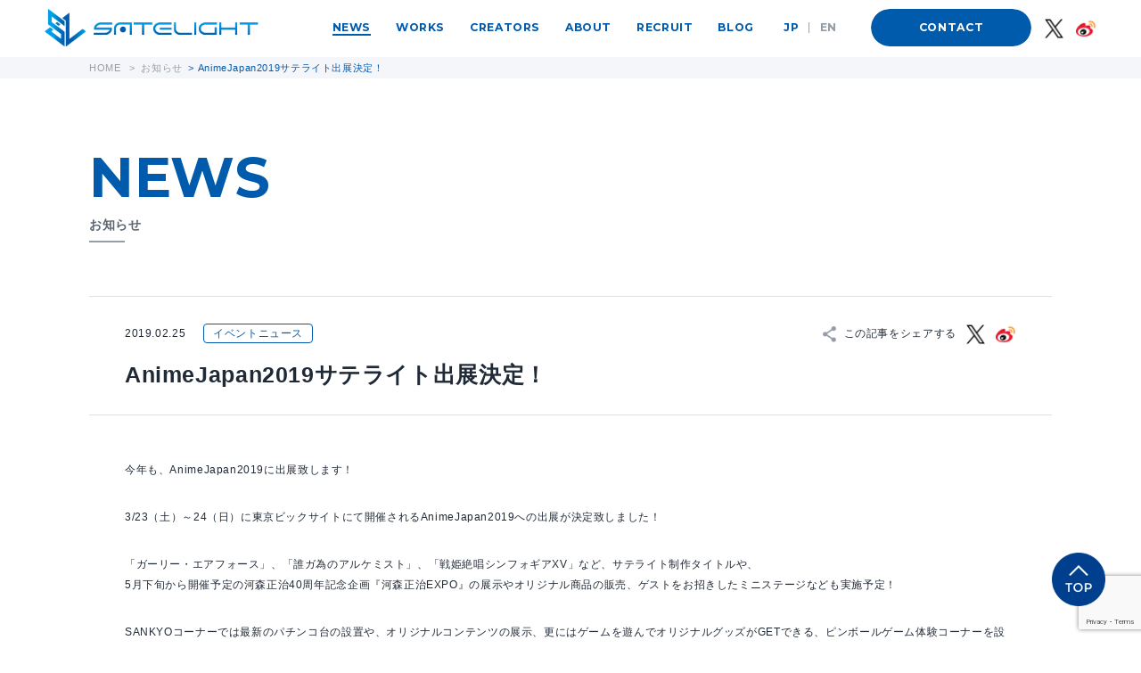

--- FILE ---
content_type: text/html; charset=UTF-8
request_url: https://www.satelight.co.jp/event/20190225/
body_size: 44491
content:
<!DOCTYPE html>
<html lang="ja">
<head prefix="og: https://ogp.me/ns# fb: https://ogp.me/ns/fb#">
<meta charset="UTF-8">
<meta http-equiv="X-UA-Compatible" content="IE=edge">



<!-- OGP -->
<meta property="og:type" content="website">
<meta property="og:url" content="https://www.satelight.co.jp">
<meta property="og:site_name" content="株式会社サテライト">
<meta property="og:title" content="株式会社サテライト">
<meta property="og:description" content="アニメーションの企画・制作。会社概要、作品紹介。-マクロスＦ、アクエリオンＥＶＯＬ、モーレツ宇宙海賊、ＡＫＢ００４８-等">
<meta property="og:image" content="https://www.satelight.co.jp/wp-content/themes/satelight_wp/images/common/ogp.png">
<!-- //OGP -->

<link rel="shortcut icon" href="https://www.satelight.co.jp/wp-content/themes/satelight_wp/images/common/favicon.ico" /> 

<meta name="format-detection" content="telephone=no,address=no,email=no">
<script>
if ((navigator.userAgent.indexOf('iPhone') > 0) || navigator.userAgent.indexOf('iPod') > 0 || navigator.userAgent.indexOf('Android') > 0) {
        //iPhone、iPod、Androidの設定
        // document.write('<meta name="viewport" content="width=device-width,initial-scale=1.0,minimum-scale=1.0,user-scalable=no">');
        //cascade 20211122
        document.write('<meta name="viewport" content="width=device-width,initial-scale=1.0,minimum-scale=1.0,user-scalable=yes">');
    }else{
        //それ以外（PC、iPadなど）の設定
        document.write('<meta name="viewport" content="width=1010,initial-scale=1.0,minimum-scale=1.0">');
    }
</script>

<!-- CSS -->
<link rel="stylesheet" type="text/css" href="https://www.satelight.co.jp/wp-content/themes/satelight_wp/css/swiper.css" />
<link rel="stylesheet" type="text/css" href="https://www.satelight.co.jp/wp-content/themes/satelight_wp/style.css" />

<link rel="stylesheet" type="text/css" href="https://www.satelight.co.jp/wp-content/themes/satelight_wp/css/slick.css" />
<link rel="stylesheet" type="text/css" href="https://www.satelight.co.jp/wp-content/themes/satelight_wp/css/slick-theme.css" />
<link rel="stylesheet" type="text/css" href="https://www.satelight.co.jp/wp-content/themes/satelight_wp/css/swiper.css" />
<link rel="stylesheet" type="text/css" href="https://www.satelight.co.jp/wp-content/themes/satelight_wp/style.css" />
<!-- //CSS -->

<!-- font-awesome -->
<link href="https://maxcdn.bootstrapcdn.com/font-awesome/4.3.0/css/font-awesome.min.css" rel="stylesheet">
<!-- //font-awesome -->

<!-- webfont -->
<link href="https://fonts.googleapis.com/css?family=Montserrat:400,500,700,800,900" rel="stylesheet">
<link href="https://fonts.googleapis.com/css?family=Source+Sans+Pro:400,700" rel="stylesheet">
<!-- //webfont -->

<!-- jQuery -->
<script src="https://ajax.googleapis.com/ajax/libs/jquery/2.1.4/jquery.min.js"></script>
<script>
window.jQuery || document.write('<script src="https://www.satelight.co.jp/wp-content/themes/satelight_wp/js/jquery-2.1.4.min.js"><\/script>')
</script>
<!-- //jQuery -->


<script src="https://www.satelight.co.jp/wp-content/themes/satelight_wp/js/common.js"></script>


<!-- analytics -->
<!-- Global site tag (gtag.js) - Google Analytics -->
<script async src="https://www.googletagmanager.com/gtag/js?id=G-78VEFH13M6"></script>
<script>
  window.dataLayer = window.dataLayer || [];
  function gtag(){dataLayer.push(arguments);}
  gtag('js', new Date());

  gtag('config', 'G-78VEFH13M6');
  gtag('config', 'UA-207519105-1');
</script>
<!-- //analytics -->



		<!-- All in One SEO 4.6.5 - aioseo.com -->
		<title>AnimeJapan2019サテライト出展決定！ | 株式会社サテライト</title>
		<meta name="robots" content="max-image-preview:large" />
		<link rel="canonical" href="https://www.satelight.co.jp/event/20190225/" />
		<meta name="generator" content="All in One SEO (AIOSEO) 4.6.5" />
		<meta property="og:locale" content="ja_JP" />
		<meta property="og:site_name" content="株式会社サテライト |" />
		<meta property="og:type" content="article" />
		<meta property="og:title" content="AnimeJapan2019サテライト出展決定！ | 株式会社サテライト" />
		<meta property="og:url" content="https://www.satelight.co.jp/event/20190225/" />
		<meta property="article:published_time" content="2019-02-25T07:24:22+00:00" />
		<meta property="article:modified_time" content="2019-02-25T08:08:36+00:00" />
		<meta name="twitter:card" content="summary_large_image" />
		<meta name="twitter:title" content="AnimeJapan2019サテライト出展決定！ | 株式会社サテライト" />
		<script type="application/ld+json" class="aioseo-schema">
			{"@context":"https:\/\/schema.org","@graph":[{"@type":"Article","@id":"https:\/\/www.satelight.co.jp\/event\/20190225\/#article","name":"AnimeJapan2019\u30b5\u30c6\u30e9\u30a4\u30c8\u51fa\u5c55\u6c7a\u5b9a\uff01 | \u682a\u5f0f\u4f1a\u793e\u30b5\u30c6\u30e9\u30a4\u30c8","headline":"AnimeJapan2019\u30b5\u30c6\u30e9\u30a4\u30c8\u51fa\u5c55\u6c7a\u5b9a\uff01","author":{"@id":"https:\/\/www.satelight.co.jp\/author\/admin\/#author"},"publisher":{"@id":"https:\/\/www.satelight.co.jp\/#organization"},"datePublished":"2019-02-25T16:24:22+09:00","dateModified":"2019-02-25T17:08:36+09:00","inLanguage":"ja","mainEntityOfPage":{"@id":"https:\/\/www.satelight.co.jp\/event\/20190225\/#webpage"},"isPartOf":{"@id":"https:\/\/www.satelight.co.jp\/event\/20190225\/#webpage"},"articleSection":"\u30a4\u30d9\u30f3\u30c8\u30cb\u30e5\u30fc\u30b9"},{"@type":"BreadcrumbList","@id":"https:\/\/www.satelight.co.jp\/event\/20190225\/#breadcrumblist","itemListElement":[{"@type":"ListItem","@id":"https:\/\/www.satelight.co.jp\/#listItem","position":1,"name":"\u5bb6","item":"https:\/\/www.satelight.co.jp\/","nextItem":"https:\/\/www.satelight.co.jp\/event\/#listItem"},{"@type":"ListItem","@id":"https:\/\/www.satelight.co.jp\/event\/#listItem","position":2,"name":"\u30a4\u30d9\u30f3\u30c8\u30cb\u30e5\u30fc\u30b9","item":"https:\/\/www.satelight.co.jp\/event\/","nextItem":"https:\/\/www.satelight.co.jp\/event\/20190225\/#listItem","previousItem":"https:\/\/www.satelight.co.jp\/#listItem"},{"@type":"ListItem","@id":"https:\/\/www.satelight.co.jp\/event\/20190225\/#listItem","position":3,"name":"AnimeJapan2019\u30b5\u30c6\u30e9\u30a4\u30c8\u51fa\u5c55\u6c7a\u5b9a\uff01","previousItem":"https:\/\/www.satelight.co.jp\/event\/#listItem"}]},{"@type":"Organization","@id":"https:\/\/www.satelight.co.jp\/#organization","name":"\u682a\u5f0f\u4f1a\u793e\u30b5\u30c6\u30e9\u30a4\u30c8","url":"https:\/\/www.satelight.co.jp\/"},{"@type":"Person","@id":"https:\/\/www.satelight.co.jp\/author\/admin\/#author","url":"https:\/\/www.satelight.co.jp\/author\/admin\/","name":"admin","image":{"@type":"ImageObject","@id":"https:\/\/www.satelight.co.jp\/event\/20190225\/#authorImage","url":"https:\/\/secure.gravatar.com\/avatar\/62f36feaa1f4afe23097c26be88b8ff8?s=96&d=mm&r=g","width":96,"height":96,"caption":"admin"}},{"@type":"WebPage","@id":"https:\/\/www.satelight.co.jp\/event\/20190225\/#webpage","url":"https:\/\/www.satelight.co.jp\/event\/20190225\/","name":"AnimeJapan2019\u30b5\u30c6\u30e9\u30a4\u30c8\u51fa\u5c55\u6c7a\u5b9a\uff01 | \u682a\u5f0f\u4f1a\u793e\u30b5\u30c6\u30e9\u30a4\u30c8","inLanguage":"ja","isPartOf":{"@id":"https:\/\/www.satelight.co.jp\/#website"},"breadcrumb":{"@id":"https:\/\/www.satelight.co.jp\/event\/20190225\/#breadcrumblist"},"author":{"@id":"https:\/\/www.satelight.co.jp\/author\/admin\/#author"},"creator":{"@id":"https:\/\/www.satelight.co.jp\/author\/admin\/#author"},"datePublished":"2019-02-25T16:24:22+09:00","dateModified":"2019-02-25T17:08:36+09:00"},{"@type":"WebSite","@id":"https:\/\/www.satelight.co.jp\/#website","url":"https:\/\/www.satelight.co.jp\/","name":"\u682a\u5f0f\u4f1a\u793e\u30b5\u30c6\u30e9\u30a4\u30c8","inLanguage":"ja","publisher":{"@id":"https:\/\/www.satelight.co.jp\/#organization"}}]}
		</script>
		<!-- All in One SEO -->

<script type="text/javascript">
/* <![CDATA[ */
window._wpemojiSettings = {"baseUrl":"https:\/\/s.w.org\/images\/core\/emoji\/15.0.3\/72x72\/","ext":".png","svgUrl":"https:\/\/s.w.org\/images\/core\/emoji\/15.0.3\/svg\/","svgExt":".svg","source":{"concatemoji":"https:\/\/www.satelight.co.jp\/wp-includes\/js\/wp-emoji-release.min.js?ver=6.5.4"}};
/*! This file is auto-generated */
!function(i,n){var o,s,e;function c(e){try{var t={supportTests:e,timestamp:(new Date).valueOf()};sessionStorage.setItem(o,JSON.stringify(t))}catch(e){}}function p(e,t,n){e.clearRect(0,0,e.canvas.width,e.canvas.height),e.fillText(t,0,0);var t=new Uint32Array(e.getImageData(0,0,e.canvas.width,e.canvas.height).data),r=(e.clearRect(0,0,e.canvas.width,e.canvas.height),e.fillText(n,0,0),new Uint32Array(e.getImageData(0,0,e.canvas.width,e.canvas.height).data));return t.every(function(e,t){return e===r[t]})}function u(e,t,n){switch(t){case"flag":return n(e,"\ud83c\udff3\ufe0f\u200d\u26a7\ufe0f","\ud83c\udff3\ufe0f\u200b\u26a7\ufe0f")?!1:!n(e,"\ud83c\uddfa\ud83c\uddf3","\ud83c\uddfa\u200b\ud83c\uddf3")&&!n(e,"\ud83c\udff4\udb40\udc67\udb40\udc62\udb40\udc65\udb40\udc6e\udb40\udc67\udb40\udc7f","\ud83c\udff4\u200b\udb40\udc67\u200b\udb40\udc62\u200b\udb40\udc65\u200b\udb40\udc6e\u200b\udb40\udc67\u200b\udb40\udc7f");case"emoji":return!n(e,"\ud83d\udc26\u200d\u2b1b","\ud83d\udc26\u200b\u2b1b")}return!1}function f(e,t,n){var r="undefined"!=typeof WorkerGlobalScope&&self instanceof WorkerGlobalScope?new OffscreenCanvas(300,150):i.createElement("canvas"),a=r.getContext("2d",{willReadFrequently:!0}),o=(a.textBaseline="top",a.font="600 32px Arial",{});return e.forEach(function(e){o[e]=t(a,e,n)}),o}function t(e){var t=i.createElement("script");t.src=e,t.defer=!0,i.head.appendChild(t)}"undefined"!=typeof Promise&&(o="wpEmojiSettingsSupports",s=["flag","emoji"],n.supports={everything:!0,everythingExceptFlag:!0},e=new Promise(function(e){i.addEventListener("DOMContentLoaded",e,{once:!0})}),new Promise(function(t){var n=function(){try{var e=JSON.parse(sessionStorage.getItem(o));if("object"==typeof e&&"number"==typeof e.timestamp&&(new Date).valueOf()<e.timestamp+604800&&"object"==typeof e.supportTests)return e.supportTests}catch(e){}return null}();if(!n){if("undefined"!=typeof Worker&&"undefined"!=typeof OffscreenCanvas&&"undefined"!=typeof URL&&URL.createObjectURL&&"undefined"!=typeof Blob)try{var e="postMessage("+f.toString()+"("+[JSON.stringify(s),u.toString(),p.toString()].join(",")+"));",r=new Blob([e],{type:"text/javascript"}),a=new Worker(URL.createObjectURL(r),{name:"wpTestEmojiSupports"});return void(a.onmessage=function(e){c(n=e.data),a.terminate(),t(n)})}catch(e){}c(n=f(s,u,p))}t(n)}).then(function(e){for(var t in e)n.supports[t]=e[t],n.supports.everything=n.supports.everything&&n.supports[t],"flag"!==t&&(n.supports.everythingExceptFlag=n.supports.everythingExceptFlag&&n.supports[t]);n.supports.everythingExceptFlag=n.supports.everythingExceptFlag&&!n.supports.flag,n.DOMReady=!1,n.readyCallback=function(){n.DOMReady=!0}}).then(function(){return e}).then(function(){var e;n.supports.everything||(n.readyCallback(),(e=n.source||{}).concatemoji?t(e.concatemoji):e.wpemoji&&e.twemoji&&(t(e.twemoji),t(e.wpemoji)))}))}((window,document),window._wpemojiSettings);
/* ]]> */
</script>
<style id='wp-emoji-styles-inline-css' type='text/css'>

	img.wp-smiley, img.emoji {
		display: inline !important;
		border: none !important;
		box-shadow: none !important;
		height: 1em !important;
		width: 1em !important;
		margin: 0 0.07em !important;
		vertical-align: -0.1em !important;
		background: none !important;
		padding: 0 !important;
	}
</style>
<link rel='stylesheet' id='wp-block-library-css' href='https://www.satelight.co.jp/wp-includes/css/dist/block-library/style.min.css?ver=6.5.4' type='text/css' media='all' />
<style id='classic-theme-styles-inline-css' type='text/css'>
/*! This file is auto-generated */
.wp-block-button__link{color:#fff;background-color:#32373c;border-radius:9999px;box-shadow:none;text-decoration:none;padding:calc(.667em + 2px) calc(1.333em + 2px);font-size:1.125em}.wp-block-file__button{background:#32373c;color:#fff;text-decoration:none}
</style>
<style id='global-styles-inline-css' type='text/css'>
body{--wp--preset--color--black: #000000;--wp--preset--color--cyan-bluish-gray: #abb8c3;--wp--preset--color--white: #ffffff;--wp--preset--color--pale-pink: #f78da7;--wp--preset--color--vivid-red: #cf2e2e;--wp--preset--color--luminous-vivid-orange: #ff6900;--wp--preset--color--luminous-vivid-amber: #fcb900;--wp--preset--color--light-green-cyan: #7bdcb5;--wp--preset--color--vivid-green-cyan: #00d084;--wp--preset--color--pale-cyan-blue: #8ed1fc;--wp--preset--color--vivid-cyan-blue: #0693e3;--wp--preset--color--vivid-purple: #9b51e0;--wp--preset--gradient--vivid-cyan-blue-to-vivid-purple: linear-gradient(135deg,rgba(6,147,227,1) 0%,rgb(155,81,224) 100%);--wp--preset--gradient--light-green-cyan-to-vivid-green-cyan: linear-gradient(135deg,rgb(122,220,180) 0%,rgb(0,208,130) 100%);--wp--preset--gradient--luminous-vivid-amber-to-luminous-vivid-orange: linear-gradient(135deg,rgba(252,185,0,1) 0%,rgba(255,105,0,1) 100%);--wp--preset--gradient--luminous-vivid-orange-to-vivid-red: linear-gradient(135deg,rgba(255,105,0,1) 0%,rgb(207,46,46) 100%);--wp--preset--gradient--very-light-gray-to-cyan-bluish-gray: linear-gradient(135deg,rgb(238,238,238) 0%,rgb(169,184,195) 100%);--wp--preset--gradient--cool-to-warm-spectrum: linear-gradient(135deg,rgb(74,234,220) 0%,rgb(151,120,209) 20%,rgb(207,42,186) 40%,rgb(238,44,130) 60%,rgb(251,105,98) 80%,rgb(254,248,76) 100%);--wp--preset--gradient--blush-light-purple: linear-gradient(135deg,rgb(255,206,236) 0%,rgb(152,150,240) 100%);--wp--preset--gradient--blush-bordeaux: linear-gradient(135deg,rgb(254,205,165) 0%,rgb(254,45,45) 50%,rgb(107,0,62) 100%);--wp--preset--gradient--luminous-dusk: linear-gradient(135deg,rgb(255,203,112) 0%,rgb(199,81,192) 50%,rgb(65,88,208) 100%);--wp--preset--gradient--pale-ocean: linear-gradient(135deg,rgb(255,245,203) 0%,rgb(182,227,212) 50%,rgb(51,167,181) 100%);--wp--preset--gradient--electric-grass: linear-gradient(135deg,rgb(202,248,128) 0%,rgb(113,206,126) 100%);--wp--preset--gradient--midnight: linear-gradient(135deg,rgb(2,3,129) 0%,rgb(40,116,252) 100%);--wp--preset--font-size--small: 13px;--wp--preset--font-size--medium: 20px;--wp--preset--font-size--large: 36px;--wp--preset--font-size--x-large: 42px;--wp--preset--spacing--20: 0.44rem;--wp--preset--spacing--30: 0.67rem;--wp--preset--spacing--40: 1rem;--wp--preset--spacing--50: 1.5rem;--wp--preset--spacing--60: 2.25rem;--wp--preset--spacing--70: 3.38rem;--wp--preset--spacing--80: 5.06rem;--wp--preset--shadow--natural: 6px 6px 9px rgba(0, 0, 0, 0.2);--wp--preset--shadow--deep: 12px 12px 50px rgba(0, 0, 0, 0.4);--wp--preset--shadow--sharp: 6px 6px 0px rgba(0, 0, 0, 0.2);--wp--preset--shadow--outlined: 6px 6px 0px -3px rgba(255, 255, 255, 1), 6px 6px rgba(0, 0, 0, 1);--wp--preset--shadow--crisp: 6px 6px 0px rgba(0, 0, 0, 1);}:where(.is-layout-flex){gap: 0.5em;}:where(.is-layout-grid){gap: 0.5em;}body .is-layout-flex{display: flex;}body .is-layout-flex{flex-wrap: wrap;align-items: center;}body .is-layout-flex > *{margin: 0;}body .is-layout-grid{display: grid;}body .is-layout-grid > *{margin: 0;}:where(.wp-block-columns.is-layout-flex){gap: 2em;}:where(.wp-block-columns.is-layout-grid){gap: 2em;}:where(.wp-block-post-template.is-layout-flex){gap: 1.25em;}:where(.wp-block-post-template.is-layout-grid){gap: 1.25em;}.has-black-color{color: var(--wp--preset--color--black) !important;}.has-cyan-bluish-gray-color{color: var(--wp--preset--color--cyan-bluish-gray) !important;}.has-white-color{color: var(--wp--preset--color--white) !important;}.has-pale-pink-color{color: var(--wp--preset--color--pale-pink) !important;}.has-vivid-red-color{color: var(--wp--preset--color--vivid-red) !important;}.has-luminous-vivid-orange-color{color: var(--wp--preset--color--luminous-vivid-orange) !important;}.has-luminous-vivid-amber-color{color: var(--wp--preset--color--luminous-vivid-amber) !important;}.has-light-green-cyan-color{color: var(--wp--preset--color--light-green-cyan) !important;}.has-vivid-green-cyan-color{color: var(--wp--preset--color--vivid-green-cyan) !important;}.has-pale-cyan-blue-color{color: var(--wp--preset--color--pale-cyan-blue) !important;}.has-vivid-cyan-blue-color{color: var(--wp--preset--color--vivid-cyan-blue) !important;}.has-vivid-purple-color{color: var(--wp--preset--color--vivid-purple) !important;}.has-black-background-color{background-color: var(--wp--preset--color--black) !important;}.has-cyan-bluish-gray-background-color{background-color: var(--wp--preset--color--cyan-bluish-gray) !important;}.has-white-background-color{background-color: var(--wp--preset--color--white) !important;}.has-pale-pink-background-color{background-color: var(--wp--preset--color--pale-pink) !important;}.has-vivid-red-background-color{background-color: var(--wp--preset--color--vivid-red) !important;}.has-luminous-vivid-orange-background-color{background-color: var(--wp--preset--color--luminous-vivid-orange) !important;}.has-luminous-vivid-amber-background-color{background-color: var(--wp--preset--color--luminous-vivid-amber) !important;}.has-light-green-cyan-background-color{background-color: var(--wp--preset--color--light-green-cyan) !important;}.has-vivid-green-cyan-background-color{background-color: var(--wp--preset--color--vivid-green-cyan) !important;}.has-pale-cyan-blue-background-color{background-color: var(--wp--preset--color--pale-cyan-blue) !important;}.has-vivid-cyan-blue-background-color{background-color: var(--wp--preset--color--vivid-cyan-blue) !important;}.has-vivid-purple-background-color{background-color: var(--wp--preset--color--vivid-purple) !important;}.has-black-border-color{border-color: var(--wp--preset--color--black) !important;}.has-cyan-bluish-gray-border-color{border-color: var(--wp--preset--color--cyan-bluish-gray) !important;}.has-white-border-color{border-color: var(--wp--preset--color--white) !important;}.has-pale-pink-border-color{border-color: var(--wp--preset--color--pale-pink) !important;}.has-vivid-red-border-color{border-color: var(--wp--preset--color--vivid-red) !important;}.has-luminous-vivid-orange-border-color{border-color: var(--wp--preset--color--luminous-vivid-orange) !important;}.has-luminous-vivid-amber-border-color{border-color: var(--wp--preset--color--luminous-vivid-amber) !important;}.has-light-green-cyan-border-color{border-color: var(--wp--preset--color--light-green-cyan) !important;}.has-vivid-green-cyan-border-color{border-color: var(--wp--preset--color--vivid-green-cyan) !important;}.has-pale-cyan-blue-border-color{border-color: var(--wp--preset--color--pale-cyan-blue) !important;}.has-vivid-cyan-blue-border-color{border-color: var(--wp--preset--color--vivid-cyan-blue) !important;}.has-vivid-purple-border-color{border-color: var(--wp--preset--color--vivid-purple) !important;}.has-vivid-cyan-blue-to-vivid-purple-gradient-background{background: var(--wp--preset--gradient--vivid-cyan-blue-to-vivid-purple) !important;}.has-light-green-cyan-to-vivid-green-cyan-gradient-background{background: var(--wp--preset--gradient--light-green-cyan-to-vivid-green-cyan) !important;}.has-luminous-vivid-amber-to-luminous-vivid-orange-gradient-background{background: var(--wp--preset--gradient--luminous-vivid-amber-to-luminous-vivid-orange) !important;}.has-luminous-vivid-orange-to-vivid-red-gradient-background{background: var(--wp--preset--gradient--luminous-vivid-orange-to-vivid-red) !important;}.has-very-light-gray-to-cyan-bluish-gray-gradient-background{background: var(--wp--preset--gradient--very-light-gray-to-cyan-bluish-gray) !important;}.has-cool-to-warm-spectrum-gradient-background{background: var(--wp--preset--gradient--cool-to-warm-spectrum) !important;}.has-blush-light-purple-gradient-background{background: var(--wp--preset--gradient--blush-light-purple) !important;}.has-blush-bordeaux-gradient-background{background: var(--wp--preset--gradient--blush-bordeaux) !important;}.has-luminous-dusk-gradient-background{background: var(--wp--preset--gradient--luminous-dusk) !important;}.has-pale-ocean-gradient-background{background: var(--wp--preset--gradient--pale-ocean) !important;}.has-electric-grass-gradient-background{background: var(--wp--preset--gradient--electric-grass) !important;}.has-midnight-gradient-background{background: var(--wp--preset--gradient--midnight) !important;}.has-small-font-size{font-size: var(--wp--preset--font-size--small) !important;}.has-medium-font-size{font-size: var(--wp--preset--font-size--medium) !important;}.has-large-font-size{font-size: var(--wp--preset--font-size--large) !important;}.has-x-large-font-size{font-size: var(--wp--preset--font-size--x-large) !important;}
.wp-block-navigation a:where(:not(.wp-element-button)){color: inherit;}
:where(.wp-block-post-template.is-layout-flex){gap: 1.25em;}:where(.wp-block-post-template.is-layout-grid){gap: 1.25em;}
:where(.wp-block-columns.is-layout-flex){gap: 2em;}:where(.wp-block-columns.is-layout-grid){gap: 2em;}
.wp-block-pullquote{font-size: 1.5em;line-height: 1.6;}
</style>
<link rel='stylesheet' id='contact-form-7-css' href='https://www.satelight.co.jp/wp-content/plugins/contact-form-7/includes/css/styles.css?ver=5.9.6' type='text/css' media='all' />
<link rel='stylesheet' id='jquery-ui-dialog-min-css-css' href='https://www.satelight.co.jp/wp-includes/css/jquery-ui-dialog.min.css?ver=6.5.4' type='text/css' media='all' />
<link rel='stylesheet' id='contact-form-7-confirm-plus-css' href='https://www.satelight.co.jp/wp-content/plugins/confirm-plus-contact-form-7/assets/css/styles.css?ver=20240621_061105' type='text/css' media='all' />
<link rel='stylesheet' id='tcd-maps-css' href='https://www.satelight.co.jp/wp-content/plugins/tcd-google-maps/admin.css?ver=6.5.4' type='text/css' media='all' />
<link rel='stylesheet' id='fancybox-css' href='https://www.satelight.co.jp/wp-content/plugins/easy-fancybox/fancybox/1.5.4/jquery.fancybox.min.css?ver=6.5.4' type='text/css' media='screen' />
<link rel='stylesheet' id='cf7cf-style-css' href='https://www.satelight.co.jp/wp-content/plugins/cf7-conditional-fields/style.css?ver=2.4.12' type='text/css' media='all' />
<script type="text/javascript" src="https://www.satelight.co.jp/wp-includes/js/jquery/jquery.min.js?ver=3.7.1" id="jquery-core-js"></script>
<script type="text/javascript" src="https://www.satelight.co.jp/wp-includes/js/jquery/jquery-migrate.min.js?ver=3.4.1" id="jquery-migrate-js"></script>
<link rel="https://api.w.org/" href="https://www.satelight.co.jp/wp-json/" /><link rel="alternate" type="application/json" href="https://www.satelight.co.jp/wp-json/wp/v2/posts/539" /><link rel='shortlink' href='https://www.satelight.co.jp/?p=539' />
<link rel="alternate" type="application/json+oembed" href="https://www.satelight.co.jp/wp-json/oembed/1.0/embed?url=https%3A%2F%2Fwww.satelight.co.jp%2Fevent%2F20190225%2F" />
<link rel="alternate" type="text/xml+oembed" href="https://www.satelight.co.jp/wp-json/oembed/1.0/embed?url=https%3A%2F%2Fwww.satelight.co.jp%2Fevent%2F20190225%2F&#038;format=xml" />
<style type="text/css">.recentcomments a{display:inline !important;padding:0 !important;margin:0 !important;}</style>		<style type="text/css" id="wp-custom-css">
			.info_area .right_box .info_box .official_site a{
	color:#005bac;
	text-decoration: underline;
}		</style>
		</head>

<body>



<div id="Page">


<!--==========================
Header
============================-->
<header id="Header" class="under" role=”banner”>

  <div class="header_top cf">

    <h1 class="logo">
      <a href="https://www.satelight.co.jp"><img src="https://www.satelight.co.jp/wp-content/themes/satelight_wp/images/common/logo_01.png" width="240" alt="SATELIGHT"></a>
    </h1>

    <!-- ~~~ グローバルナビ ~~~ -->
    <div class="global_navi" role=”navigation”>

      <div class="global_navi_inner cf">

        <!-- ナビ -->
        <nav id="Navi">
          <ul class="cf st_nav">
            <li class="sp">
            <a href="https://www.satelight.co.jp">TOP</a>
            </li>
            <li>
            <a href="https://www.satelight.co.jp/news/" 
                            class="active"                          >NEWS</a>
            </li>
            <li>
            <a href="https://www.satelight.co.jp/works/" >WORKS</a>
            </li>
            <li>
            <a href="https://www.satelight.co.jp/creators/" >CREATORS</a>
            </li>
            <li>
            <a href="https://www.satelight.co.jp/about/" >ABOUT</a>
            </li>
            <li>
            <a href="https://www.satelight.co.jp/recruit/" >RECRUIT</a>
            </li>
            <li>
            <a href="https://www.satelight.co.jp/blog/" >BLOG</a>
            </li>
            <li class="sp">
            <a href="https://www.satelight.co.jp/contact/">CONTACT</a>
            </li>
          </ul>
          <ul class="cf lang_nav">
            <li class="active"><a href="https://www.satelight.co.jp">JP</a></li>
            <li>|</li>
            <li><a href="https://www.satelight.co.jp/en/">EN</a></li>
          </ul>
          <p class="contact pc">
            <a class="btn_blue" href="https://www.satelight.co.jp/contact/">CONTACT</a>
          </p>
          <div class="head_sns_box pc">
          <ul>
                        <li><a href="https://twitter.com/satelight_inc" target="_blank">
          <!--   <img src="https://www.satelight.co.jp/wp-content/themes/satelight_wp/images/common/sns_icon_tw_blue.png" width="24" alt="twitter">  -->
            <img src="https://www.satelight.co.jp/wp-content/themes/satelight_wp/images/common/sns_icon_x_white.png" width="24" alt="x">
            </a></li>
            <li><a href="https://weibo.com/u/7664400657" target="_blank">
							<img src="https://www.satelight.co.jp/wp-content/themes/satelight_wp/images/common/sns_icon_weibo_color.png" width="24" alt="weibo">
						</a></li>
          </ul>
        </div>
        </nav><!-- // #Navi -->
        <!-- //ナビ -->


      </div><!-- // .global_navi_inner -->

    </div><!-- // .global_navi -->
    <!-- ~~~ //グローバルナビ ~~~ -->

  </div>

  <div class="nav_box sp">
    <p class="menu-trigger"><a>
      <span></span>
      <span></span>
      <span></span>
    </a></p>
    <p>
      MENU
    </p>
  </div>


</header><!-- // #Header -->


<!--==========================
Content
============================-->
<div id="Content" class="cf">


  <div class="pankuzu cf">
    <div class="inner">
      <span property="itemListElement" typeof="ListItem"><a property="item" typeof="WebPage" title="株式会社サテライトへ移動" href="https://www.satelight.co.jp/" class="home"><span property="name">HOME</span></a><meta property="position" content="1"></span> &gt; <span property="itemListElement" typeof="ListItem"><a href="https://www.satelight.co.jp/news/"><span property="name">お知らせ</span></a> &gt; <meta property="position" content="2">AnimeJapan2019サテライト出展決定！</span>
      
    </div>
  </div><!-- //.pankuzu -->

<!--==========================
Main
============================-->
  <main id="Main" class="news under_page" role="main">

    <h2 class="ttl_blue under_ttl">
      NEWS
      <span>お知らせ</span>
    </h2>

    <section id="Sec01">

      <div class="inner cf">


        <div class="ttl_box">

          <div class="info">
            <p class="date">2019.02.25</p>
            <p class="cat"><span>イベントニュース</span></p>
          </div>

          <h3 class="ttl">AnimeJapan2019サテライト出展決定！</h3>

          <div class="sns_box">
            この記事をシェアする
                        <span>
              <a href="https://twitter.com/intent/tweet?text=AnimeJapan2019%E3%82%B5%E3%83%86%E3%83%A9%E3%82%A4%E3%83%88%E5%87%BA%E5%B1%95%E6%B1%BA%E5%AE%9A%EF%BC%81&amp;https%3A%2F%2Fwww.satelight.co.jp%2Fevent%2F20190225%2F&amp;url=https%3A%2F%2Fwww.satelight.co.jp%2Fevent%2F20190225%2F"
                target="_blank" title="Xで共有">
               <!--  <img src="https://www.satelight.co.jp/wp-content/themes/satelight_wp/images/common/sns_icon_tw_blue.png" alt="twitter">  -->
                <img src="https://www.satelight.co.jp/wp-content/themes/satelight_wp/images/common/sns_icon_x_white.png" alt="x">
              </a>
            </span>
            <span>
              <a href="http://service.weibo.com/share/share.php?url=https%3A%2F%2Fwww.satelight.co.jp%2Fevent%2F20190225%2F&amp;title=AnimeJapan2019%E3%82%B5%E3%83%86%E3%83%A9%E3%82%A4%E3%83%88%E5%87%BA%E5%B1%95%E6%B1%BA%E5%AE%9A%EF%BC%81"
                target="_blank" title="Weiboで共有">
                <img src="https://www.satelight.co.jp/wp-content/themes/satelight_wp/images/common/sns_icon_weibo_color.png" alt="weibo">
              </a>
            </span>
          </div>
        </div>

        <div class="txt_box">

          <p>今年も、AnimeJapan2019に出展致します！</p>
<p>3/23（土）～24（日）に東京ビックサイトにて開催されるAnimeJapan2019への出展が決定致しました！</p>
<p>「ガーリー・エアフォース」、「誰ガ為のアルケミスト」、「戦姫絶唱シンフォギアXV」など、サテライト制作タイトルや、<br />
5月下旬から開催予定の河森正治40周年記念企画『河森正治EXPO』の展示やオリジナル商品の販売、ゲストをお招きしたミニステージなども実施予定！ </p>
<p>SANKYOコーナーでは最新のパチンコ台の設置や、オリジナルコンテンツの展示、更にはゲームを遊んでオリジナルグッズがGETできる、ピンボールゲーム体験コーナーを設置！</p>
<p>メインエリア会期：2019年3月23日（土）～3月24日（日）<br />
開催時間：10:00～17:00（※最終入場16:30）<br />
ブースNo【A21】</p>
<p>※詳細は<a href="https://www.anime-japan.jp/" rel="noopener" target="_blank">AnimeJapan2019公式</a>HPまで。</p>
<p>楽しい企画をご用意してお待ちしておりますので、<br />
皆様是非お立ち寄りください！</p>
<p>詳細は、随時HPやSNSにて更新します。</p>

        </div><!-- // .txt_box -->


        <div class="sns_area">
          <p class="txt">この記事をシェアする</p>
          <p>
                        <span>
              <a href="https://twitter.com/intent/tweet?text=AnimeJapan2019%E3%82%B5%E3%83%86%E3%83%A9%E3%82%A4%E3%83%88%E5%87%BA%E5%B1%95%E6%B1%BA%E5%AE%9A%EF%BC%81&amp;https%3A%2F%2Fwww.satelight.co.jp%2Fevent%2F20190225%2F&amp;url=https%3A%2F%2Fwww.satelight.co.jp%2Fevent%2F20190225%2F"
                target="_blank" title="Xで共有">
              <!--  <img src="https://www.satelight.co.jp/wp-content/themes/satelight_wp/images/common/sns_icon_tw_03.png" alt="twitter">  -->
                <img src="https://www.satelight.co.jp/wp-content/themes/satelight_wp/images/common/sns_icon_x_03.png" alt="x">
              </a>
            </span>
            <span>
              <a href="http://service.weibo.com/share/share.php?url=https%3A%2F%2Fwww.satelight.co.jp%2Fevent%2F20190225%2F&amp;title=AnimeJapan2019%E3%82%B5%E3%83%86%E3%83%A9%E3%82%A4%E3%83%88%E5%87%BA%E5%B1%95%E6%B1%BA%E5%AE%9A%EF%BC%81"
                target="_blank" title="Weiboで共有">
                <img src="https://www.satelight.co.jp/wp-content/themes/satelight_wp/images/common/sns_icon_weibo_03.png" alt="weibo">
              </a>
            </span>
          </p>
        </div>

        <!-- <div class="btn_box">
			<ul>
	<li class="cat-item cat-item-5"><a href="https://www.satelight.co.jp/entry_news/kawamori_news/">河森正治監督</a>
</li>
			</ul>
        </div> -->

      </div><!-- // .inner -->

    </section><!-- // #Sec01 -->

  </main><!-- // #Main -->

	<p class="go_top "><a href="#Page">
		<img src="https://www.satelight.co.jp/wp-content/themes/satelight_wp/images/common/btn_01.png" width="60" alt="">
	</a></p>

</div><!-- // #Content -->


<!--==========================
Footer
============================-->
<footer id="Footer" role="contentinfo">

	<div class="con_area">
		<div class="inner cf">
			<div class="recruit_box">
				<h3 class="ttl">
					RECRUIT
				</h3>
				<p>サテライトでは、<br>新しい仲間を探しています。</p>
				<p class="link_btn">
					<a href="https://www.satelight.co.jp/recruit/" class="btn_gray">採用情報</a>
				</p>
			</div>
			<div class="contact_box">
				<h3 class="ttl">
					CONTACT
				</h3>
				<p>下記メールフォームより、<br>
				お問い合わせください。</p>
				<p class="link_btn">
					<a href="https://www.satelight.co.jp/contact/" class="btn_gray">メールフォーム</a>
				</p>
			</div>
		</div>
	</div><!-- // .con_area -->

		<style>
		#Footer #bnr_center{
			width: 70%;
			margin: auto;
		}
		@media screen and (max-width: 480px){
			#Footer #bnr_center{
				width: 100%;
				margin: auto;
			}
		}
	</style>

	<div class="bnr_area">
		<div class="inner cf">
						<ul id="bnr_center">
				<li><a href="https://shojikawamori.jp/" target="_blank" rel="noopener noreferrer">
					<img src="https://www.satelight.co.jp/wp-content/themes/satelight_wp/images/common/bnr_02.jpg" width="200" height="auto" alt="河森正治 公式サイト">
				</a></li>
				<li><a href="https://s.soundbee.co.jp/" target="_blank" rel="noopener noreferrer">
					<img src="https://www.satelight.co.jp/wp-content/themes/satelight_wp/images/common/bnr_06.jpg" width="200" height="auto" alt="Studio Sound Bee">
				</a></li>

				<li><a href="https://www.satelight-store.com/" target="_blank" rel="noopener noreferrer">
					<img src="https://www.satelight.co.jp/wp-content/themes/satelight_wp/images/common/bnr_04.jpg" width="200" height="auto"  alt="サテライトアニメストア">
				</a></li>
							</ul>
		</div>
	</div><!-- // .con_area -->

	<div class="footernav_area">
		<div class="inner cf">
			<div class="footer_top cf">
				<p class="logo">
					<a href="https://www.satelight.co.jp">
						<img src="https://www.satelight.co.jp/wp-content/themes/satelight_wp/images/common/logo_02.png" width="280" alt="SATELIGHT">
					</a>
				</p>
				<div class="sns_box sp">
					<p>FOLLOW US</p>
					<ul>
												<li><a href="https://twitter.com/satelight_inc" target="_blank">
							<img src="https://www.satelight.co.jp/wp-content/themes/satelight_wp/images/common/sns_icon_tw.png" width="24" alt="twitter">
						</a></li>
						<li><a href="https://weibo.com/u/7664400657" target="_blank">
							<img src="https://www.satelight.co.jp/wp-content/themes/satelight_wp/images/common/sns_icon_weibo.png" width="24" alt="weibo">
						</a></li>
					</ul>
				</div>
			</div>

			<!-- ナビ pc -->
			<nav id="FooterNavi" class="pc">
				<ul class="cf">
					<li>
						<p><a href="https://www.satelight.co.jp/news/">NEWS</a></p>
						<!-- <ul>
	<li class="cat-item cat-item-5"><a href="https://www.satelight.co.jp/entry_news/kawamori_news/">河森正治監督</a>
</li>
						</ul> -->
					</li>
					<li>
						<p><a href="https://www.satelight.co.jp/works/">WORKS</a></p>
					</li>
					<li>
						<p><a href="https://www.satelight.co.jp/creators/">CREATORS</a></p>
					</li>
					<li>
						<p><a href="https://www.satelight.co.jp/about/">ABOUT</a></p>
					</li>
					<li>
						<p><a href="https://www.satelight.co.jp/recruit/">RECRUIT</a></p>
					</li>
					<li>
						<p><a href="https://www.satelight.co.jp/contact/">CONTACT</a></p>
					</li>
					<li>
						<p><a href="https://www.satelight.co.jp/policy/">SITE POLICY</a></p>
					</li>
				</ul>
			</nav><!-- // #FooterNavi -->
			<!-- //ナビ pc -->

			<!-- ナビ sp -->
			<nav id="FooterNavi" class="sp">
				<ul class="cf st_nav">
					<li class="sp">
					<a href="https://www.satelight.co.jp">TOP</a>
					</li>
					<li>
					<a href="https://www.satelight.co.jp/news/">NEWS</a>
					</li>
					<li>
					<a href="https://www.satelight.co.jp/works/">WORKS</a>
					</li>
					<li>
					<a href="https://www.satelight.co.jp/creators/">CREATORS</a>
					</li>
					<li>
					<a href="https://www.satelight.co.jp/about/">ABOUT</a>
					</li>
					<li>
					<a href="https://www.satelight.co.jp/recruit/">RECRUIT</a>
					</li>
					<li class="sp">
					<a href="https://www.satelight.co.jp/contact/">CONTACT</a>
					</li>
					<li>
					<a href="https://www.satelight.co.jp/policy/">SITE POLICY</a>
					</li>
				</ul>
				<ul class="cf lang_nav">
					<li class="active"><a href="https://www.satelight.co.jp">JP</a></li>
					<li>|</li>
					<li class=""><a href="https://www.satelight.co.jp/en/">EN</a></li>
				</ul>
				<p class="contact pc">
					<a class="btn_blue" href="https://www.satelight.co.jp/contact/">CONTACT</a>
				</p>
			</nav><!-- // #Navi -->
			<!-- //ナビ sp -->

			<!-- コピーライト -->
			<p class="copy">
				&copy;  Satelight Inc. All rights reserved.
			</p>
			<!-- //コピーライト -->
		</div>
	</div><!-- // .footernav_area -->

</footer><!-- // #Footer -->

</div><!-- // #Page -->

<script type="text/javascript" src="https://www.satelight.co.jp/wp-content/plugins/contact-form-7/includes/swv/js/index.js?ver=5.9.6" id="swv-js"></script>
<script type="text/javascript" id="contact-form-7-js-extra">
/* <![CDATA[ */
var wpcf7 = {"api":{"root":"https:\/\/www.satelight.co.jp\/wp-json\/","namespace":"contact-form-7\/v1"}};
/* ]]> */
</script>
<script type="text/javascript" src="https://www.satelight.co.jp/wp-content/plugins/contact-form-7/includes/js/index.js?ver=5.9.6" id="contact-form-7-js"></script>
<script type="text/javascript" id="contact-form-7-confirm-plus-js-extra">
/* <![CDATA[ */
var data_arr = {"cfm_title_suffix":"\u78ba\u8a8d","cfm_btn":"\u78ba\u8a8d","cfm_btn_edit":"\u4fee\u6b63","cfm_btn_mail_send":"\u3053\u306e\u5185\u5bb9\u3067\u9001\u4fe1","checked_msg":"\u30c1\u30a7\u30c3\u30af\u3042\u308a"};
/* ]]> */
</script>
<script type="text/javascript" src="https://www.satelight.co.jp/wp-content/plugins/confirm-plus-contact-form-7/assets/js/scripts.js?ver=20240621_061105" id="contact-form-7-confirm-plus-js"></script>
<script type="text/javascript" src="https://www.satelight.co.jp/wp-includes/js/jquery/ui/core.min.js?ver=1.13.2" id="jquery-ui-core-js"></script>
<script type="text/javascript" src="https://www.satelight.co.jp/wp-includes/js/jquery/ui/mouse.min.js?ver=1.13.2" id="jquery-ui-mouse-js"></script>
<script type="text/javascript" src="https://www.satelight.co.jp/wp-includes/js/jquery/ui/resizable.min.js?ver=1.13.2" id="jquery-ui-resizable-js"></script>
<script type="text/javascript" src="https://www.satelight.co.jp/wp-includes/js/jquery/ui/draggable.min.js?ver=1.13.2" id="jquery-ui-draggable-js"></script>
<script type="text/javascript" src="https://www.satelight.co.jp/wp-includes/js/jquery/ui/controlgroup.min.js?ver=1.13.2" id="jquery-ui-controlgroup-js"></script>
<script type="text/javascript" src="https://www.satelight.co.jp/wp-includes/js/jquery/ui/checkboxradio.min.js?ver=1.13.2" id="jquery-ui-checkboxradio-js"></script>
<script type="text/javascript" src="https://www.satelight.co.jp/wp-includes/js/jquery/ui/button.min.js?ver=1.13.2" id="jquery-ui-button-js"></script>
<script type="text/javascript" src="https://www.satelight.co.jp/wp-includes/js/jquery/ui/dialog.min.js?ver=1.13.2" id="jquery-ui-dialog-js"></script>
<script type="text/javascript" src="https://www.satelight.co.jp/wp-content/plugins/easy-fancybox/fancybox/1.5.4/jquery.fancybox.min.js?ver=6.5.4" id="jquery-fancybox-js"></script>
<script type="text/javascript" id="jquery-fancybox-js-after">
/* <![CDATA[ */
var fb_timeout, fb_opts={'autoScale':true,'showCloseButton':true,'margin':20,'pixelRatio':'false','centerOnScroll':false,'enableEscapeButton':true,'overlayShow':true,'hideOnOverlayClick':true,'minVpHeight':320,'disableCoreLightbox':'true' };
if(typeof easy_fancybox_handler==='undefined'){
var easy_fancybox_handler=function(){
jQuery([".nolightbox","a.wp-block-file__button","a.pin-it-button","a[href*='pinterest.com\/pin\/create']","a[href*='facebook.com\/share']","a[href*='twitter.com\/share']"].join(',')).addClass('nofancybox');
jQuery('a.fancybox-close').on('click',function(e){e.preventDefault();jQuery.fancybox.close()});
/* IMG */
						var unlinkedImageBlocks=jQuery(".wp-block-image > img:not(.nofancybox)");
						unlinkedImageBlocks.wrap(function() {
							var href = jQuery( this ).attr( "src" );
							return "<a href='" + href + "'></a>";
						});
var fb_IMG_select=jQuery('a[href*=".jpg" i]:not(.nofancybox,li.nofancybox>a),area[href*=".jpg" i]:not(.nofancybox),a[href*=".jpeg" i]:not(.nofancybox,li.nofancybox>a),area[href*=".jpeg" i]:not(.nofancybox),a[href*=".png" i]:not(.nofancybox,li.nofancybox>a),area[href*=".png" i]:not(.nofancybox),a[href*=".webp" i]:not(.nofancybox,li.nofancybox>a),area[href*=".webp" i]:not(.nofancybox)');
fb_IMG_select.addClass('fancybox image');
var fb_IMG_sections=jQuery('.gallery,.wp-block-gallery,.tiled-gallery,.wp-block-jetpack-tiled-gallery');
fb_IMG_sections.each(function(){jQuery(this).find(fb_IMG_select).attr('rel','gallery-'+fb_IMG_sections.index(this));});
jQuery('a.fancybox,area.fancybox,.fancybox>a').each(function(){jQuery(this).fancybox(jQuery.extend(true,{},fb_opts,{'transition':'elastic','transitionIn':'elastic','easingIn':'easeOutBack','transitionOut':'elastic','easingOut':'easeInBack','opacity':false,'hideOnContentClick':false,'titleShow':true,'titlePosition':'over','titleFromAlt':true,'showNavArrows':true,'enableKeyboardNav':true,'cyclic':false,'mouseWheel':'false'}))});
};};
var easy_fancybox_auto=function(){setTimeout(function(){jQuery('a#fancybox-auto,#fancybox-auto>a').first().trigger('click')},1000);};
jQuery(easy_fancybox_handler);jQuery(document).on('post-load',easy_fancybox_handler);
jQuery(easy_fancybox_auto);
/* ]]> */
</script>
<script type="text/javascript" src="https://www.satelight.co.jp/wp-content/plugins/easy-fancybox/vendor/jquery.easing.min.js?ver=1.4.1" id="jquery-easing-js"></script>
<script type="text/javascript" id="no-right-click-images-admin-js-extra">
/* <![CDATA[ */
var nrci_opts = {"gesture":"1","drag":"1","touch":"1","admin":"1"};
/* ]]> */
</script>
<script type="text/javascript" src="https://www.satelight.co.jp/wp-content/plugins/no-right-click-images-plugin/js/no-right-click-images-frontend.js?ver=3.9" id="no-right-click-images-admin-js"></script>
<script type="text/javascript" id="wpcf7cf-scripts-js-extra">
/* <![CDATA[ */
var wpcf7cf_global_settings = {"ajaxurl":"https:\/\/www.satelight.co.jp\/wp-admin\/admin-ajax.php"};
/* ]]> */
</script>
<script type="text/javascript" src="https://www.satelight.co.jp/wp-content/plugins/cf7-conditional-fields/js/scripts.js?ver=2.4.12" id="wpcf7cf-scripts-js"></script>
<script type="text/javascript" src="https://www.google.com/recaptcha/api.js?render=6LfxmYoeAAAAALr43omXdgv-_sMu0xwJtjIDA0sc&amp;ver=3.0" id="google-recaptcha-js"></script>
<script type="text/javascript" src="https://www.satelight.co.jp/wp-includes/js/dist/vendor/wp-polyfill-inert.min.js?ver=3.1.2" id="wp-polyfill-inert-js"></script>
<script type="text/javascript" src="https://www.satelight.co.jp/wp-includes/js/dist/vendor/regenerator-runtime.min.js?ver=0.14.0" id="regenerator-runtime-js"></script>
<script type="text/javascript" src="https://www.satelight.co.jp/wp-includes/js/dist/vendor/wp-polyfill.min.js?ver=3.15.0" id="wp-polyfill-js"></script>
<script type="text/javascript" id="wpcf7-recaptcha-js-extra">
/* <![CDATA[ */
var wpcf7_recaptcha = {"sitekey":"6LfxmYoeAAAAALr43omXdgv-_sMu0xwJtjIDA0sc","actions":{"homepage":"homepage","contactform":"contactform"}};
/* ]]> */
</script>
<script type="text/javascript" src="https://www.satelight.co.jp/wp-content/plugins/contact-form-7/modules/recaptcha/index.js?ver=5.9.6" id="wpcf7-recaptcha-js"></script>

</body>
</html>

--- FILE ---
content_type: text/html; charset=utf-8
request_url: https://www.google.com/recaptcha/api2/anchor?ar=1&k=6LfxmYoeAAAAALr43omXdgv-_sMu0xwJtjIDA0sc&co=aHR0cHM6Ly93d3cuc2F0ZWxpZ2h0LmNvLmpwOjQ0Mw..&hl=en&v=PoyoqOPhxBO7pBk68S4YbpHZ&size=invisible&anchor-ms=20000&execute-ms=30000&cb=xin18y8nemi3
body_size: 48543
content:
<!DOCTYPE HTML><html dir="ltr" lang="en"><head><meta http-equiv="Content-Type" content="text/html; charset=UTF-8">
<meta http-equiv="X-UA-Compatible" content="IE=edge">
<title>reCAPTCHA</title>
<style type="text/css">
/* cyrillic-ext */
@font-face {
  font-family: 'Roboto';
  font-style: normal;
  font-weight: 400;
  font-stretch: 100%;
  src: url(//fonts.gstatic.com/s/roboto/v48/KFO7CnqEu92Fr1ME7kSn66aGLdTylUAMa3GUBHMdazTgWw.woff2) format('woff2');
  unicode-range: U+0460-052F, U+1C80-1C8A, U+20B4, U+2DE0-2DFF, U+A640-A69F, U+FE2E-FE2F;
}
/* cyrillic */
@font-face {
  font-family: 'Roboto';
  font-style: normal;
  font-weight: 400;
  font-stretch: 100%;
  src: url(//fonts.gstatic.com/s/roboto/v48/KFO7CnqEu92Fr1ME7kSn66aGLdTylUAMa3iUBHMdazTgWw.woff2) format('woff2');
  unicode-range: U+0301, U+0400-045F, U+0490-0491, U+04B0-04B1, U+2116;
}
/* greek-ext */
@font-face {
  font-family: 'Roboto';
  font-style: normal;
  font-weight: 400;
  font-stretch: 100%;
  src: url(//fonts.gstatic.com/s/roboto/v48/KFO7CnqEu92Fr1ME7kSn66aGLdTylUAMa3CUBHMdazTgWw.woff2) format('woff2');
  unicode-range: U+1F00-1FFF;
}
/* greek */
@font-face {
  font-family: 'Roboto';
  font-style: normal;
  font-weight: 400;
  font-stretch: 100%;
  src: url(//fonts.gstatic.com/s/roboto/v48/KFO7CnqEu92Fr1ME7kSn66aGLdTylUAMa3-UBHMdazTgWw.woff2) format('woff2');
  unicode-range: U+0370-0377, U+037A-037F, U+0384-038A, U+038C, U+038E-03A1, U+03A3-03FF;
}
/* math */
@font-face {
  font-family: 'Roboto';
  font-style: normal;
  font-weight: 400;
  font-stretch: 100%;
  src: url(//fonts.gstatic.com/s/roboto/v48/KFO7CnqEu92Fr1ME7kSn66aGLdTylUAMawCUBHMdazTgWw.woff2) format('woff2');
  unicode-range: U+0302-0303, U+0305, U+0307-0308, U+0310, U+0312, U+0315, U+031A, U+0326-0327, U+032C, U+032F-0330, U+0332-0333, U+0338, U+033A, U+0346, U+034D, U+0391-03A1, U+03A3-03A9, U+03B1-03C9, U+03D1, U+03D5-03D6, U+03F0-03F1, U+03F4-03F5, U+2016-2017, U+2034-2038, U+203C, U+2040, U+2043, U+2047, U+2050, U+2057, U+205F, U+2070-2071, U+2074-208E, U+2090-209C, U+20D0-20DC, U+20E1, U+20E5-20EF, U+2100-2112, U+2114-2115, U+2117-2121, U+2123-214F, U+2190, U+2192, U+2194-21AE, U+21B0-21E5, U+21F1-21F2, U+21F4-2211, U+2213-2214, U+2216-22FF, U+2308-230B, U+2310, U+2319, U+231C-2321, U+2336-237A, U+237C, U+2395, U+239B-23B7, U+23D0, U+23DC-23E1, U+2474-2475, U+25AF, U+25B3, U+25B7, U+25BD, U+25C1, U+25CA, U+25CC, U+25FB, U+266D-266F, U+27C0-27FF, U+2900-2AFF, U+2B0E-2B11, U+2B30-2B4C, U+2BFE, U+3030, U+FF5B, U+FF5D, U+1D400-1D7FF, U+1EE00-1EEFF;
}
/* symbols */
@font-face {
  font-family: 'Roboto';
  font-style: normal;
  font-weight: 400;
  font-stretch: 100%;
  src: url(//fonts.gstatic.com/s/roboto/v48/KFO7CnqEu92Fr1ME7kSn66aGLdTylUAMaxKUBHMdazTgWw.woff2) format('woff2');
  unicode-range: U+0001-000C, U+000E-001F, U+007F-009F, U+20DD-20E0, U+20E2-20E4, U+2150-218F, U+2190, U+2192, U+2194-2199, U+21AF, U+21E6-21F0, U+21F3, U+2218-2219, U+2299, U+22C4-22C6, U+2300-243F, U+2440-244A, U+2460-24FF, U+25A0-27BF, U+2800-28FF, U+2921-2922, U+2981, U+29BF, U+29EB, U+2B00-2BFF, U+4DC0-4DFF, U+FFF9-FFFB, U+10140-1018E, U+10190-1019C, U+101A0, U+101D0-101FD, U+102E0-102FB, U+10E60-10E7E, U+1D2C0-1D2D3, U+1D2E0-1D37F, U+1F000-1F0FF, U+1F100-1F1AD, U+1F1E6-1F1FF, U+1F30D-1F30F, U+1F315, U+1F31C, U+1F31E, U+1F320-1F32C, U+1F336, U+1F378, U+1F37D, U+1F382, U+1F393-1F39F, U+1F3A7-1F3A8, U+1F3AC-1F3AF, U+1F3C2, U+1F3C4-1F3C6, U+1F3CA-1F3CE, U+1F3D4-1F3E0, U+1F3ED, U+1F3F1-1F3F3, U+1F3F5-1F3F7, U+1F408, U+1F415, U+1F41F, U+1F426, U+1F43F, U+1F441-1F442, U+1F444, U+1F446-1F449, U+1F44C-1F44E, U+1F453, U+1F46A, U+1F47D, U+1F4A3, U+1F4B0, U+1F4B3, U+1F4B9, U+1F4BB, U+1F4BF, U+1F4C8-1F4CB, U+1F4D6, U+1F4DA, U+1F4DF, U+1F4E3-1F4E6, U+1F4EA-1F4ED, U+1F4F7, U+1F4F9-1F4FB, U+1F4FD-1F4FE, U+1F503, U+1F507-1F50B, U+1F50D, U+1F512-1F513, U+1F53E-1F54A, U+1F54F-1F5FA, U+1F610, U+1F650-1F67F, U+1F687, U+1F68D, U+1F691, U+1F694, U+1F698, U+1F6AD, U+1F6B2, U+1F6B9-1F6BA, U+1F6BC, U+1F6C6-1F6CF, U+1F6D3-1F6D7, U+1F6E0-1F6EA, U+1F6F0-1F6F3, U+1F6F7-1F6FC, U+1F700-1F7FF, U+1F800-1F80B, U+1F810-1F847, U+1F850-1F859, U+1F860-1F887, U+1F890-1F8AD, U+1F8B0-1F8BB, U+1F8C0-1F8C1, U+1F900-1F90B, U+1F93B, U+1F946, U+1F984, U+1F996, U+1F9E9, U+1FA00-1FA6F, U+1FA70-1FA7C, U+1FA80-1FA89, U+1FA8F-1FAC6, U+1FACE-1FADC, U+1FADF-1FAE9, U+1FAF0-1FAF8, U+1FB00-1FBFF;
}
/* vietnamese */
@font-face {
  font-family: 'Roboto';
  font-style: normal;
  font-weight: 400;
  font-stretch: 100%;
  src: url(//fonts.gstatic.com/s/roboto/v48/KFO7CnqEu92Fr1ME7kSn66aGLdTylUAMa3OUBHMdazTgWw.woff2) format('woff2');
  unicode-range: U+0102-0103, U+0110-0111, U+0128-0129, U+0168-0169, U+01A0-01A1, U+01AF-01B0, U+0300-0301, U+0303-0304, U+0308-0309, U+0323, U+0329, U+1EA0-1EF9, U+20AB;
}
/* latin-ext */
@font-face {
  font-family: 'Roboto';
  font-style: normal;
  font-weight: 400;
  font-stretch: 100%;
  src: url(//fonts.gstatic.com/s/roboto/v48/KFO7CnqEu92Fr1ME7kSn66aGLdTylUAMa3KUBHMdazTgWw.woff2) format('woff2');
  unicode-range: U+0100-02BA, U+02BD-02C5, U+02C7-02CC, U+02CE-02D7, U+02DD-02FF, U+0304, U+0308, U+0329, U+1D00-1DBF, U+1E00-1E9F, U+1EF2-1EFF, U+2020, U+20A0-20AB, U+20AD-20C0, U+2113, U+2C60-2C7F, U+A720-A7FF;
}
/* latin */
@font-face {
  font-family: 'Roboto';
  font-style: normal;
  font-weight: 400;
  font-stretch: 100%;
  src: url(//fonts.gstatic.com/s/roboto/v48/KFO7CnqEu92Fr1ME7kSn66aGLdTylUAMa3yUBHMdazQ.woff2) format('woff2');
  unicode-range: U+0000-00FF, U+0131, U+0152-0153, U+02BB-02BC, U+02C6, U+02DA, U+02DC, U+0304, U+0308, U+0329, U+2000-206F, U+20AC, U+2122, U+2191, U+2193, U+2212, U+2215, U+FEFF, U+FFFD;
}
/* cyrillic-ext */
@font-face {
  font-family: 'Roboto';
  font-style: normal;
  font-weight: 500;
  font-stretch: 100%;
  src: url(//fonts.gstatic.com/s/roboto/v48/KFO7CnqEu92Fr1ME7kSn66aGLdTylUAMa3GUBHMdazTgWw.woff2) format('woff2');
  unicode-range: U+0460-052F, U+1C80-1C8A, U+20B4, U+2DE0-2DFF, U+A640-A69F, U+FE2E-FE2F;
}
/* cyrillic */
@font-face {
  font-family: 'Roboto';
  font-style: normal;
  font-weight: 500;
  font-stretch: 100%;
  src: url(//fonts.gstatic.com/s/roboto/v48/KFO7CnqEu92Fr1ME7kSn66aGLdTylUAMa3iUBHMdazTgWw.woff2) format('woff2');
  unicode-range: U+0301, U+0400-045F, U+0490-0491, U+04B0-04B1, U+2116;
}
/* greek-ext */
@font-face {
  font-family: 'Roboto';
  font-style: normal;
  font-weight: 500;
  font-stretch: 100%;
  src: url(//fonts.gstatic.com/s/roboto/v48/KFO7CnqEu92Fr1ME7kSn66aGLdTylUAMa3CUBHMdazTgWw.woff2) format('woff2');
  unicode-range: U+1F00-1FFF;
}
/* greek */
@font-face {
  font-family: 'Roboto';
  font-style: normal;
  font-weight: 500;
  font-stretch: 100%;
  src: url(//fonts.gstatic.com/s/roboto/v48/KFO7CnqEu92Fr1ME7kSn66aGLdTylUAMa3-UBHMdazTgWw.woff2) format('woff2');
  unicode-range: U+0370-0377, U+037A-037F, U+0384-038A, U+038C, U+038E-03A1, U+03A3-03FF;
}
/* math */
@font-face {
  font-family: 'Roboto';
  font-style: normal;
  font-weight: 500;
  font-stretch: 100%;
  src: url(//fonts.gstatic.com/s/roboto/v48/KFO7CnqEu92Fr1ME7kSn66aGLdTylUAMawCUBHMdazTgWw.woff2) format('woff2');
  unicode-range: U+0302-0303, U+0305, U+0307-0308, U+0310, U+0312, U+0315, U+031A, U+0326-0327, U+032C, U+032F-0330, U+0332-0333, U+0338, U+033A, U+0346, U+034D, U+0391-03A1, U+03A3-03A9, U+03B1-03C9, U+03D1, U+03D5-03D6, U+03F0-03F1, U+03F4-03F5, U+2016-2017, U+2034-2038, U+203C, U+2040, U+2043, U+2047, U+2050, U+2057, U+205F, U+2070-2071, U+2074-208E, U+2090-209C, U+20D0-20DC, U+20E1, U+20E5-20EF, U+2100-2112, U+2114-2115, U+2117-2121, U+2123-214F, U+2190, U+2192, U+2194-21AE, U+21B0-21E5, U+21F1-21F2, U+21F4-2211, U+2213-2214, U+2216-22FF, U+2308-230B, U+2310, U+2319, U+231C-2321, U+2336-237A, U+237C, U+2395, U+239B-23B7, U+23D0, U+23DC-23E1, U+2474-2475, U+25AF, U+25B3, U+25B7, U+25BD, U+25C1, U+25CA, U+25CC, U+25FB, U+266D-266F, U+27C0-27FF, U+2900-2AFF, U+2B0E-2B11, U+2B30-2B4C, U+2BFE, U+3030, U+FF5B, U+FF5D, U+1D400-1D7FF, U+1EE00-1EEFF;
}
/* symbols */
@font-face {
  font-family: 'Roboto';
  font-style: normal;
  font-weight: 500;
  font-stretch: 100%;
  src: url(//fonts.gstatic.com/s/roboto/v48/KFO7CnqEu92Fr1ME7kSn66aGLdTylUAMaxKUBHMdazTgWw.woff2) format('woff2');
  unicode-range: U+0001-000C, U+000E-001F, U+007F-009F, U+20DD-20E0, U+20E2-20E4, U+2150-218F, U+2190, U+2192, U+2194-2199, U+21AF, U+21E6-21F0, U+21F3, U+2218-2219, U+2299, U+22C4-22C6, U+2300-243F, U+2440-244A, U+2460-24FF, U+25A0-27BF, U+2800-28FF, U+2921-2922, U+2981, U+29BF, U+29EB, U+2B00-2BFF, U+4DC0-4DFF, U+FFF9-FFFB, U+10140-1018E, U+10190-1019C, U+101A0, U+101D0-101FD, U+102E0-102FB, U+10E60-10E7E, U+1D2C0-1D2D3, U+1D2E0-1D37F, U+1F000-1F0FF, U+1F100-1F1AD, U+1F1E6-1F1FF, U+1F30D-1F30F, U+1F315, U+1F31C, U+1F31E, U+1F320-1F32C, U+1F336, U+1F378, U+1F37D, U+1F382, U+1F393-1F39F, U+1F3A7-1F3A8, U+1F3AC-1F3AF, U+1F3C2, U+1F3C4-1F3C6, U+1F3CA-1F3CE, U+1F3D4-1F3E0, U+1F3ED, U+1F3F1-1F3F3, U+1F3F5-1F3F7, U+1F408, U+1F415, U+1F41F, U+1F426, U+1F43F, U+1F441-1F442, U+1F444, U+1F446-1F449, U+1F44C-1F44E, U+1F453, U+1F46A, U+1F47D, U+1F4A3, U+1F4B0, U+1F4B3, U+1F4B9, U+1F4BB, U+1F4BF, U+1F4C8-1F4CB, U+1F4D6, U+1F4DA, U+1F4DF, U+1F4E3-1F4E6, U+1F4EA-1F4ED, U+1F4F7, U+1F4F9-1F4FB, U+1F4FD-1F4FE, U+1F503, U+1F507-1F50B, U+1F50D, U+1F512-1F513, U+1F53E-1F54A, U+1F54F-1F5FA, U+1F610, U+1F650-1F67F, U+1F687, U+1F68D, U+1F691, U+1F694, U+1F698, U+1F6AD, U+1F6B2, U+1F6B9-1F6BA, U+1F6BC, U+1F6C6-1F6CF, U+1F6D3-1F6D7, U+1F6E0-1F6EA, U+1F6F0-1F6F3, U+1F6F7-1F6FC, U+1F700-1F7FF, U+1F800-1F80B, U+1F810-1F847, U+1F850-1F859, U+1F860-1F887, U+1F890-1F8AD, U+1F8B0-1F8BB, U+1F8C0-1F8C1, U+1F900-1F90B, U+1F93B, U+1F946, U+1F984, U+1F996, U+1F9E9, U+1FA00-1FA6F, U+1FA70-1FA7C, U+1FA80-1FA89, U+1FA8F-1FAC6, U+1FACE-1FADC, U+1FADF-1FAE9, U+1FAF0-1FAF8, U+1FB00-1FBFF;
}
/* vietnamese */
@font-face {
  font-family: 'Roboto';
  font-style: normal;
  font-weight: 500;
  font-stretch: 100%;
  src: url(//fonts.gstatic.com/s/roboto/v48/KFO7CnqEu92Fr1ME7kSn66aGLdTylUAMa3OUBHMdazTgWw.woff2) format('woff2');
  unicode-range: U+0102-0103, U+0110-0111, U+0128-0129, U+0168-0169, U+01A0-01A1, U+01AF-01B0, U+0300-0301, U+0303-0304, U+0308-0309, U+0323, U+0329, U+1EA0-1EF9, U+20AB;
}
/* latin-ext */
@font-face {
  font-family: 'Roboto';
  font-style: normal;
  font-weight: 500;
  font-stretch: 100%;
  src: url(//fonts.gstatic.com/s/roboto/v48/KFO7CnqEu92Fr1ME7kSn66aGLdTylUAMa3KUBHMdazTgWw.woff2) format('woff2');
  unicode-range: U+0100-02BA, U+02BD-02C5, U+02C7-02CC, U+02CE-02D7, U+02DD-02FF, U+0304, U+0308, U+0329, U+1D00-1DBF, U+1E00-1E9F, U+1EF2-1EFF, U+2020, U+20A0-20AB, U+20AD-20C0, U+2113, U+2C60-2C7F, U+A720-A7FF;
}
/* latin */
@font-face {
  font-family: 'Roboto';
  font-style: normal;
  font-weight: 500;
  font-stretch: 100%;
  src: url(//fonts.gstatic.com/s/roboto/v48/KFO7CnqEu92Fr1ME7kSn66aGLdTylUAMa3yUBHMdazQ.woff2) format('woff2');
  unicode-range: U+0000-00FF, U+0131, U+0152-0153, U+02BB-02BC, U+02C6, U+02DA, U+02DC, U+0304, U+0308, U+0329, U+2000-206F, U+20AC, U+2122, U+2191, U+2193, U+2212, U+2215, U+FEFF, U+FFFD;
}
/* cyrillic-ext */
@font-face {
  font-family: 'Roboto';
  font-style: normal;
  font-weight: 900;
  font-stretch: 100%;
  src: url(//fonts.gstatic.com/s/roboto/v48/KFO7CnqEu92Fr1ME7kSn66aGLdTylUAMa3GUBHMdazTgWw.woff2) format('woff2');
  unicode-range: U+0460-052F, U+1C80-1C8A, U+20B4, U+2DE0-2DFF, U+A640-A69F, U+FE2E-FE2F;
}
/* cyrillic */
@font-face {
  font-family: 'Roboto';
  font-style: normal;
  font-weight: 900;
  font-stretch: 100%;
  src: url(//fonts.gstatic.com/s/roboto/v48/KFO7CnqEu92Fr1ME7kSn66aGLdTylUAMa3iUBHMdazTgWw.woff2) format('woff2');
  unicode-range: U+0301, U+0400-045F, U+0490-0491, U+04B0-04B1, U+2116;
}
/* greek-ext */
@font-face {
  font-family: 'Roboto';
  font-style: normal;
  font-weight: 900;
  font-stretch: 100%;
  src: url(//fonts.gstatic.com/s/roboto/v48/KFO7CnqEu92Fr1ME7kSn66aGLdTylUAMa3CUBHMdazTgWw.woff2) format('woff2');
  unicode-range: U+1F00-1FFF;
}
/* greek */
@font-face {
  font-family: 'Roboto';
  font-style: normal;
  font-weight: 900;
  font-stretch: 100%;
  src: url(//fonts.gstatic.com/s/roboto/v48/KFO7CnqEu92Fr1ME7kSn66aGLdTylUAMa3-UBHMdazTgWw.woff2) format('woff2');
  unicode-range: U+0370-0377, U+037A-037F, U+0384-038A, U+038C, U+038E-03A1, U+03A3-03FF;
}
/* math */
@font-face {
  font-family: 'Roboto';
  font-style: normal;
  font-weight: 900;
  font-stretch: 100%;
  src: url(//fonts.gstatic.com/s/roboto/v48/KFO7CnqEu92Fr1ME7kSn66aGLdTylUAMawCUBHMdazTgWw.woff2) format('woff2');
  unicode-range: U+0302-0303, U+0305, U+0307-0308, U+0310, U+0312, U+0315, U+031A, U+0326-0327, U+032C, U+032F-0330, U+0332-0333, U+0338, U+033A, U+0346, U+034D, U+0391-03A1, U+03A3-03A9, U+03B1-03C9, U+03D1, U+03D5-03D6, U+03F0-03F1, U+03F4-03F5, U+2016-2017, U+2034-2038, U+203C, U+2040, U+2043, U+2047, U+2050, U+2057, U+205F, U+2070-2071, U+2074-208E, U+2090-209C, U+20D0-20DC, U+20E1, U+20E5-20EF, U+2100-2112, U+2114-2115, U+2117-2121, U+2123-214F, U+2190, U+2192, U+2194-21AE, U+21B0-21E5, U+21F1-21F2, U+21F4-2211, U+2213-2214, U+2216-22FF, U+2308-230B, U+2310, U+2319, U+231C-2321, U+2336-237A, U+237C, U+2395, U+239B-23B7, U+23D0, U+23DC-23E1, U+2474-2475, U+25AF, U+25B3, U+25B7, U+25BD, U+25C1, U+25CA, U+25CC, U+25FB, U+266D-266F, U+27C0-27FF, U+2900-2AFF, U+2B0E-2B11, U+2B30-2B4C, U+2BFE, U+3030, U+FF5B, U+FF5D, U+1D400-1D7FF, U+1EE00-1EEFF;
}
/* symbols */
@font-face {
  font-family: 'Roboto';
  font-style: normal;
  font-weight: 900;
  font-stretch: 100%;
  src: url(//fonts.gstatic.com/s/roboto/v48/KFO7CnqEu92Fr1ME7kSn66aGLdTylUAMaxKUBHMdazTgWw.woff2) format('woff2');
  unicode-range: U+0001-000C, U+000E-001F, U+007F-009F, U+20DD-20E0, U+20E2-20E4, U+2150-218F, U+2190, U+2192, U+2194-2199, U+21AF, U+21E6-21F0, U+21F3, U+2218-2219, U+2299, U+22C4-22C6, U+2300-243F, U+2440-244A, U+2460-24FF, U+25A0-27BF, U+2800-28FF, U+2921-2922, U+2981, U+29BF, U+29EB, U+2B00-2BFF, U+4DC0-4DFF, U+FFF9-FFFB, U+10140-1018E, U+10190-1019C, U+101A0, U+101D0-101FD, U+102E0-102FB, U+10E60-10E7E, U+1D2C0-1D2D3, U+1D2E0-1D37F, U+1F000-1F0FF, U+1F100-1F1AD, U+1F1E6-1F1FF, U+1F30D-1F30F, U+1F315, U+1F31C, U+1F31E, U+1F320-1F32C, U+1F336, U+1F378, U+1F37D, U+1F382, U+1F393-1F39F, U+1F3A7-1F3A8, U+1F3AC-1F3AF, U+1F3C2, U+1F3C4-1F3C6, U+1F3CA-1F3CE, U+1F3D4-1F3E0, U+1F3ED, U+1F3F1-1F3F3, U+1F3F5-1F3F7, U+1F408, U+1F415, U+1F41F, U+1F426, U+1F43F, U+1F441-1F442, U+1F444, U+1F446-1F449, U+1F44C-1F44E, U+1F453, U+1F46A, U+1F47D, U+1F4A3, U+1F4B0, U+1F4B3, U+1F4B9, U+1F4BB, U+1F4BF, U+1F4C8-1F4CB, U+1F4D6, U+1F4DA, U+1F4DF, U+1F4E3-1F4E6, U+1F4EA-1F4ED, U+1F4F7, U+1F4F9-1F4FB, U+1F4FD-1F4FE, U+1F503, U+1F507-1F50B, U+1F50D, U+1F512-1F513, U+1F53E-1F54A, U+1F54F-1F5FA, U+1F610, U+1F650-1F67F, U+1F687, U+1F68D, U+1F691, U+1F694, U+1F698, U+1F6AD, U+1F6B2, U+1F6B9-1F6BA, U+1F6BC, U+1F6C6-1F6CF, U+1F6D3-1F6D7, U+1F6E0-1F6EA, U+1F6F0-1F6F3, U+1F6F7-1F6FC, U+1F700-1F7FF, U+1F800-1F80B, U+1F810-1F847, U+1F850-1F859, U+1F860-1F887, U+1F890-1F8AD, U+1F8B0-1F8BB, U+1F8C0-1F8C1, U+1F900-1F90B, U+1F93B, U+1F946, U+1F984, U+1F996, U+1F9E9, U+1FA00-1FA6F, U+1FA70-1FA7C, U+1FA80-1FA89, U+1FA8F-1FAC6, U+1FACE-1FADC, U+1FADF-1FAE9, U+1FAF0-1FAF8, U+1FB00-1FBFF;
}
/* vietnamese */
@font-face {
  font-family: 'Roboto';
  font-style: normal;
  font-weight: 900;
  font-stretch: 100%;
  src: url(//fonts.gstatic.com/s/roboto/v48/KFO7CnqEu92Fr1ME7kSn66aGLdTylUAMa3OUBHMdazTgWw.woff2) format('woff2');
  unicode-range: U+0102-0103, U+0110-0111, U+0128-0129, U+0168-0169, U+01A0-01A1, U+01AF-01B0, U+0300-0301, U+0303-0304, U+0308-0309, U+0323, U+0329, U+1EA0-1EF9, U+20AB;
}
/* latin-ext */
@font-face {
  font-family: 'Roboto';
  font-style: normal;
  font-weight: 900;
  font-stretch: 100%;
  src: url(//fonts.gstatic.com/s/roboto/v48/KFO7CnqEu92Fr1ME7kSn66aGLdTylUAMa3KUBHMdazTgWw.woff2) format('woff2');
  unicode-range: U+0100-02BA, U+02BD-02C5, U+02C7-02CC, U+02CE-02D7, U+02DD-02FF, U+0304, U+0308, U+0329, U+1D00-1DBF, U+1E00-1E9F, U+1EF2-1EFF, U+2020, U+20A0-20AB, U+20AD-20C0, U+2113, U+2C60-2C7F, U+A720-A7FF;
}
/* latin */
@font-face {
  font-family: 'Roboto';
  font-style: normal;
  font-weight: 900;
  font-stretch: 100%;
  src: url(//fonts.gstatic.com/s/roboto/v48/KFO7CnqEu92Fr1ME7kSn66aGLdTylUAMa3yUBHMdazQ.woff2) format('woff2');
  unicode-range: U+0000-00FF, U+0131, U+0152-0153, U+02BB-02BC, U+02C6, U+02DA, U+02DC, U+0304, U+0308, U+0329, U+2000-206F, U+20AC, U+2122, U+2191, U+2193, U+2212, U+2215, U+FEFF, U+FFFD;
}

</style>
<link rel="stylesheet" type="text/css" href="https://www.gstatic.com/recaptcha/releases/PoyoqOPhxBO7pBk68S4YbpHZ/styles__ltr.css">
<script nonce="30Fcr1YNEVGfygOGiNvo6g" type="text/javascript">window['__recaptcha_api'] = 'https://www.google.com/recaptcha/api2/';</script>
<script type="text/javascript" src="https://www.gstatic.com/recaptcha/releases/PoyoqOPhxBO7pBk68S4YbpHZ/recaptcha__en.js" nonce="30Fcr1YNEVGfygOGiNvo6g">
      
    </script></head>
<body><div id="rc-anchor-alert" class="rc-anchor-alert"></div>
<input type="hidden" id="recaptcha-token" value="[base64]">
<script type="text/javascript" nonce="30Fcr1YNEVGfygOGiNvo6g">
      recaptcha.anchor.Main.init("[\x22ainput\x22,[\x22bgdata\x22,\x22\x22,\[base64]/[base64]/[base64]/bmV3IHJbeF0oY1swXSk6RT09Mj9uZXcgclt4XShjWzBdLGNbMV0pOkU9PTM/bmV3IHJbeF0oY1swXSxjWzFdLGNbMl0pOkU9PTQ/[base64]/[base64]/[base64]/[base64]/[base64]/[base64]/[base64]/[base64]\x22,\[base64]\x22,\x22w5bCtkLCp8OjJsOCHsO1VC7CqsKGZMKJM19WwrNOw4LDjk3DncOSw4RQwrIEdW16w67DpMOow6/DtsONwoHDnsKNw6wlwohyFcKQQMOHw7PCrMK3w4jDrsKUwocyw77DnSddd3ElZsOSw6c5w63CmGzDtg7DpcOCwp7Diy7CusOJwqNsw5rDkGLDuiMbw7NpAMKrTMKLYUfDjsKwwqccBcKxTxkDVsKFwppJw7/CiVTDicOYw60qF0A9w4kcS3JGw61vYsOyKm3Dn8KjU3zCgMKaLcKbIBXCnBHCtcO1w4DCncKKAwdlw5BRwp9RPVVQEcOeHsKGwpfChcO0CHvDjMODwrg5wp85w7JxwoPCucK/SsOIw4rDp3/[base64]/DuMKxOh1tbcO5w7zCl2DCm0EmwoI/[base64]/Dvgsdw4bCvGlXw6VsGFbCpxvCo07CucONS8OCFcOKYMOqdRRhEG07wohXDsKTw4XCtGIgw5gow5LDlMK1XsKFw5Zmw7HDgx3CvgYDBwjDtVXCpQA/w6lqw6JGVGvCuMO8w4jCgMKYw5kRw7jDisOqw7pIwpIoU8OwGMOGCcKtVcOaw73CqMO5w6/[base64]/wqjCncKGw7vCrsOPw6nDncO5OsOtwqkLwo3CtkTDisKENMO9d8OefT/DsUpJw5Y8U8OIwoTDjnNxwp0FTMKaBzDDqMOrw4BmwofCrmgow4DCvHFQw47DnwxXwqctw4U/Hk3Cp8OKG8OFw5IEwrzCs8KNw5TCvzXDpcKzQsOYw4XDosKjcsKjwoXCrG/[base64]/CjsKgwqxuw5bDmTYfwrMAw7PDmT/[base64]/bsOOwrHDsWfDhMOzwrs3wpnDgXHDhsO0w4tawoYQwoDDmcKTEsKOw4pYwoTDk1bDjBdnw5HCgD7CuSjDucOMDcO1dMOCBmN/[base64]/ChjcwIsK3w7PCmMO9w5syd0HCr8KGe8O6FRXDmArDvmPCj8KwOBjDpAbClWPDtMKkworCuX45J1wFWQkue8K/S8KQw5TCgnTDsnMnw77CtXBAE3jDkSjDg8O3wpDCtlBPRMKwwrgnw5VNwonDhMK+w5swacOIBwQUwpVEw4fCpMKZVQUEHQksw65iwqUowqbCi0TCvMK4wrcDGsOawpfCj0fCugXDlMKhZC7DmTRJJm/[base64]/CuxV5TExvT2VKwoQpa1R3DMOVwq/DnCXCnCYNFcKyw6YnwoQ5wqvDgcK2wrMeDzXDrMKtNgvCigUswq5owoLCucKKbMK3w6dXwqXDtURKJMOuw4XDp0HDuRvDv8KXw4ZMwqh1JFJBwoPDtsK0w6TDtwd1w43DrsKGwqdbbXZHwq/DrT3CmCd3w4nDvy7DrAx/w6TDgi/CjUxJw6vCqSzDu8OYMsO9VMKawofDqhXCnMOsPsKQdl1QwrrDnUXCr8KNwozDvMKtYMO9wo/Dhl1uEMKew5vDlMOdScOaw5jDsMKYFMKewownw6RxNGtEZ8OoRcK3woN/w5wfw5ptEklXKT/[base64]/Dq8KfSy/Dv8OuwoFUf8Ofw6VbwqLDsQrDj8OMfhhRHy0rZcK5QWYAw73CjCLDpFzCnmbCpsKcwp/Dn3p0Cwhbwo7Dt0l9wqZCw54oMsKjXArDscKaRMOIwptMbcK7w4nCpsKuRy/Cr8KvwqV9w4TCgsODSAkKCsOkworDucK1wpU2MQlDEGowwpPCscOywr/Co8KfCcO3b8OYw4fDosORYDRJwq5NwqV3f2tFw5jCoRvCny1gXMOTw6MVHHoowoTCvsKnSVvCpzY5RQsbbMK+WsOTwq7DlMOxwrcuGcO3w7fDl8Kfwo1vGmp/GsKGw4NoBMOxOwzDoHjCtl4Lf8O/[base64]/CqcKbwobCk8OFwr3Do8KxwrjDhsKpw4fDuFTDrTA+w7A3w4nDhWXDkcOvM3UjEh8jwqBSGTJuw5A1e8OaEFt6bQ/CuMKZw73DnsKwwrppw7JnwoFZZFjDj2bDqMKBbz17wp9yUcOeKMKNwq0hTMO1wqhzw4lSWRpvw40iwowLWsO0cmXCty7DkRNrw6/ClMKXw4bCh8O6w5TDjjfDqH/[base64]/[base64]/w4nCilnCnRtKQGjChkxsXcKqbsOowp3DmG4RwqdwYsOYw6zDg8KkNcKcw5jDo8KNwqtuw5Qld8KKwqDDhcKDBB5ea8OmMMOBPsO8wrNHVW9/wrI9w5QUbwYFFwjCpV55I8KuRlwFdWwLw7BneMOKwp/ClMKdMREPwo4UGsKgR8OtwrkleFfCnUY3L8KTJRvDjcO+LsO0wp9dIMKKw4PDvT0Fw6oow4xkSsKsFQnDgMOmI8K/wqPDncO3wqEmaVHCnRfDkg03wpArw4XCicKES3vDucOlE0HDgcKdasKsXz/Csi1gw59nwpvCjhoOO8O4PkAuwrFHQMKfwo7DkGHCqELDliDCt8KRwrXDlcKac8OjXXkTw4B0cGZ1bMOePQjCuMOUVcKmw6wsRBfDrSMNeXLDp8K2w5MmTsKzSxJZw7d3wqgMwrNuw6/CkXTCm8KtJx1iTMOQYsOGWMKbeENuwqHDnFkQw5A6TgHCn8O/w6cmWlFpw6glwoDClMKVIcKJMSUfVUbCtsK5ZcO6SMODXHsrX0nDjcKRUsO0w4fCjyDCiXZ1dSnDuGMqPnQOw6jDuwHDpyfDvmPCmsOqwr/[base64]/CoWtXw5/Dm1wQfDnDosKcFTtAw5MFwrcgw6zCuAx4wqjDqcKmK1NFHQkFwqEDwovCoxU9VMOFdy4ww6jCgMOIQsO3PXzCh8KKBcKTwpzDsMKaEDJ+VVULwoXCqhkXw47CgsKlwqXCv8OyOSfDmlF8XXoLw6/[base64]/[base64]/Dhl0wbjdlwrB4wobDncKTwpLDssKfw4TCjMK9dsOGw6HDnHIcYcKKV8Kbw6RQw7LDpsKVdHjDlsKyayHCisK4TcOyCX1XwrjDlV3DsXHCg8OkwqjCkMKFbmVCIcOsw6h3SVNfwqDDqjUzNcKUw5zCtcOyGEvCtxdiQkHCpSDDpsKrwqDCugDCh8OFw4bDr1/[base64]/DmV3CmXvDt8Oww4nDkQZNEcKKDQnCjELDuMObw4rCnS9lR2DCljLCr8OnKsKlw7nDsw7Cp1PCtj57w7PCssKzUTPCrRYSWDjDhsOJVcKhCFDDrxHDnMKBe8KAPMOew7TDkmQow6rDjsKVDg0+w5jCoRXDkjcMwrANworCpF9aJl/[base64]/DiMKyFMO1XcO4JcKMw6zDgQrCpX7Ckw5Sd3VtHsK4ejDCrgzDtmTDmMOCG8OwIMOrwoINW0vDpsOxw4fDu8KZX8K0wr0Jw4vDklrCoShaLjZUw6rDrsOjw5/Cr8KpwpU6w7VAEMKZGH7CosKWw7UpwrTCu23CiRwaw6LDmjhvIsK9wrbCjWxUwpU/[base64]/JgnCu1dyMcKRw5jDo2Yoc8OuEMO2wo3CpWdVKSnClcKZIxnCqQYLF8OMw7PDqcKWQE/Dg0fDgsKpCcOKXmjDrMOdbMOMwoDDvUd4wprCv8OsXMKiWcOHwq7CkiJzbz3Dl17CsD1Swrgfw73CtsO3AsKLbcOBw5xSKjN+wo3CmcO5w6PCgMOIw7IGMjAbJcOlBMO/w6JIcgxewo56w7zDmsOPw5Avwq7DnglnwrLCuW49w7LDk8OnL0PDl8O/wrxMwqXDtzbCqFTDksKdwotnw4/CiUzDvcK2w41Nf8OATn7DuMKtw5pYA8KaOsOiwq5rw7RmIMOEwowtw7EbDB7CghE/wocsUhXChy11GELCog/Cgm4nwqMGw4PChngZa8OGVcK+FTfCk8OnwrfDnEgiwr3Du8OaX8O6K8K2JWguwofCpMKTJ8KRwrQWwrsMw6LDtxPCmmcbTmc3e8OWw7U+IcOjw4nDl8Kcw7FqFgt3woLDqQ7Cg8K7Qms6B1TCigXDjR96SXlew4bDk1R2RcKUbcKZHjjCu8KPw7/DrRLCq8KZMhDCmcKHw7hJwq01OiQPZS3DtsKoSMKYUjpjAMOEwrhSwq7DlXHDpHMWw43Cs8OBUMKUF0bCinJXw61ww6/Dm8KXQhnCoWMgV8OGwqbDh8KGSMO0w7PDu3LDvQJIYcOOTnx1Y8OULsKywrJawowewp3Cv8O6w7TChjJvw5rCkAs8aMOcwqxlKMKiPx0dRMOlwoPDgcOyw67DpF7CksKow5rDv07DpQ7DqETDncOpKXHDqm/[base64]/DmcKuw6NNw40RKsO+wo/ChH5UK8KcwrN2d1/CiFN2w43DnxnDisKZJcKxFsK8NcOrw4QfwpnCkMOAJ8OSwo/[base64]/CsMOKBFJGYVrDgjg0a8OIHVDDnX5DwrfDqcKHZ8K5w6fCsDXChsKww61iwo9mD8Kuw5vDj8Ojw4h5w4vDm8K1wrzDhi/ClAXCrWPCo8OLw5XDij/[base64]/w4QnDMK3SsOvw7fDlT4MwoM8bybDkcKkecORNcOrwo8Ew53CocOUYgMfYMOFNMOVKcOTJEpfbcK+w47CuUzDk8OAwpYgF8K7GQY8dcOGwo3DgMKyTcO8w4AECsODw6k/fkHDgBbDmsOmwqFeQ8Kvw6E+EQNsw7o8DcKDQcOow6kibMK4LGscwpLCpsObw6B6w5HDscKVB07CnVjCtnIxPsKyw71pwonCglcYYnk3OF4Rw55beUEPBMKkFAoUVibDl8OuI8KQw4PDicOiw6fCjSEuNsKYwr/DjBNDJcOew7Z0LF7Cki1BYkcUw7fDs8O1wo7Cg1XDtzVgG8KWRVQVwozDsQViwqzDpy7Cl0JvwozCjBwXRRjDi31PwqfCjjnCl8Kmwr1/S8K+wp8ZFgvDiBTDm21hN8KKw7k4csO3JipLEDRUUQ/CkEIZZ8OUGMKqwqcRdjQowokswp3CvWJUE8Osc8KBVArDhz5lR8OZw5TCusOhBMOWw5ddwrrDriASKFQpTMOWMAHCssOsw7FYP8O+wq5vAl5hwoPDmsKxwr3CrMKdNsKVwp0MCsKMw7/[base64]/DtMO/T8KIKjbDqsO2ekbDvUp2ZWTDpsK8w7AXTMKxwocbw4lbwqhvw6DDgMKLdMO4wpYpw4VzY8OFI8OTw6TDgcKlKExUwpLCpiU9fQlcEMKDbgYowqDDjAPDgh0+S8OResOgX2bCtRTDrcKEw6jDmcOewr0CLl7CvCFUwqJ7SD0DKsKyRGQzAFfCnm5/T24FRXpcSEA8Gj/DjjEjccKWw6Zcw4rCuMOyD8O9wqcww6ZkUUXCkMOdwqpnGgvCnjdowpXDjcOfDcOWwq9MC8KPwrfDn8Osw7vDlALCscKuw71+QznDucKTUMK6BMKPRgxvFDBVJR7DusKAw7fChCjDqsKJwqlpBMOQwq9uPcKNfMO+IMOFDFrDjjTDjMKWSTDDusKBQ1E5VMO/G01ZFsO+BxzDiMKPw6Uow4PClsKZwrMJwogBwqLCuV7Dt2rDtcOZGMKoVhrCosKpVGDDssK8dcOFw5I3wqBUZ1JGw68ufVvCmcKwwo7DrxlhwohWYMKwFsOUEcKwwosbBHBcw7rCicKiAMK/[base64]/al3DtMKFwq5pw7gAw53DucOaOcKDYELCusOIwp4ZGcOccR9dJcKzRSwNORQbdcKYblnCnxTCpBh1DADCqmk+wqpIwrEww5rCncKAwoPChsKuS8K0ME/DtXHDlD8XOMK9VsOhEB8Uw6PCuDRES8OPw5hjwr11wqplw6hLw7LDvcOeM8KpW8OfMmo3wqs7w48vwqLClnJ6AV3DjHNfZ0Jtw7dJGjMMw5VOUSDCqsOcHAojS2ESw6bClTBjUMKHwrInw7TCtsO0EypPw63DryB+w798RXbDnggxBMO/w4U0w4bDrcOtCcOTC3nCumhiwqzDr8OYdQ4Aw4XCiDhUw7rCglPCtMKWwogJesOSwrBbUMOPLxbDqmxywrBmw4A4wqPCpA/DlMKtBlXCmzfDhCXDrinChWVswr0iA1nCr33ClUcPN8Kpw5TDtsKPPRDDp0plw6nDl8Omwp5tPWnDsMKlRcKNEsOvwqN6FQ/CucK3Zj3DnsO2Dnt8EcOow4PCu0jCjcKjwovCsh/[base64]/Cp8OsfsKsw7XCl8KKw7E6VWoWWcOyZMOZBDVTwpQ0BcOGwpXDkShpJQ/[base64]/CiHMYwrDCgUZZTCQ8BsKZXTAWNwfDpFhJQU5VOikjYhDDswnDnFHCrwvCssKGFRbClgXDt1Vnw6vDhAsuwqQyw57Dvm3DtU1DfkjCuEIlwqbDvXrDnMO2eznDo0AWw7JTal7CvMKTwq1xw7XCjVUlIgM/wr8facOlJyTCvMOTw6wUWcODHMK5w5ldwocNwrsdw6DCoMKmDQnDugfDoMOrXsK3wrwhw7jCscKDw73DvQbChwLDmz4xPMKNwrU1w58sw45deMOIWcO/wrTDrsOxUhrCrl7DkMOEw6vCqXbCpMKfwoNCwotMwoQ4wqNsV8ODe1fCqsOqNEtRd8KZw5JQPH8yw4lzw7HDv1IeRcOxwp8Nw6FeD8O5VcK1wpvDvcKARnTDpH/CvVnChsOEMcKFw4JBOi/DsTjCmMOjw4XCm8Kxw6zDrWvCtsOhw57DlsOFwq/DqMO9W8KGI1ULGRXCk8Oxw73DhRIXUj5mOMO7egMewonDhCbDksO+w5vDi8O7w43CvRvDqz9Tw6DDizDDoX0Pw5LCpMKaVcKfw7zDl8OIw49NwoBcw6zDiBsCw4kHw5JKeMKMwqXDtMOiK8KowrHCjQ/Cp8KswpbChcKBf3TCtsKcwpkUw4RAw74mw5wVw7XDrlLDhMKew6nDqcKYw63DqcOow5Bwwo3DqiHDu3EZwpvCtS/[base64]/CnDXDqsKyZTXCocKCwrDCkcK1BcOQw5zDpsOuw5XCkhTCh0QYwpHClMOawpEmw6A8w5bCicOhwqcYUsO7AsOySMKWw7PDi0UFSkYJw4nCiBUiw4HCgsKHw64/b8OZw54OwpLDu8KSw4V/wpoBayBdI8OUw4t/woI4WV/DjcOaPl02wqgPIWTDiMO3w6xhV8K5wp/DrGsRwrNkw4fCsm3DgXBQw5nDthk/HGoyM1hlAsK+wq4vw585Y8OUw7Zzwo5HYwjCj8Kmw4Ubwo1RJcOOw6nDvRQOwr/DiF3DgShRIU0mw6ANG8O5A8K5w5Mcw7IqC8K8w7LCrkbCtjPCq8OXw4HCkMK6eBzDsATCkQ5Kwq0+w7ZLFyAFwq7CuMKhPnQrZcOJw5AsE0Mbw4cIGxjDrgVqZMOcw40NwoRfO8OIeMK0dj8sw4zCuywMFk0RXsOjwqM/[base64]/DjQFELykhfcK1wrVhFB1aIMOaw6XDqMOXUsKAw5UkGFgbV8Kuw7B0QsOiwqvDrMOBW8O0ECEjwrDDgFTClcOHKi3DscOfWmVyw7zCk2TCvk/Dh2VPwr5bwoABw59mwrTCvljCkSPDklAFw7siw78Nw4HDmcOKwpfCsMO8OVvDrMKtdwgrwrMKwrpcw5Flwq8SaXh1w7LCkcOWw4nCq8OCwrs8dxVBwqhiIFrDpcKpw7LDsMK8w7paw6IsLQ4XLwQubXoPwp1GwqnChMOBwqrCogzCicOrw5nDoiY+wpRKwpQsw5/DjHnDpMK0w5LDocOew7LChF4ic8O8C8K+w5tWJMKiw6DChcKQGsOPRsKOwq/[base64]/VsKQwprCmhhpFMK2D8KCHsO1w5EIw4vCtkrCjQcBwoUtVSzDiBxMB03CvcK6wqcewog7UcK4QcKCwpDCpsKLBB3DhcOZaMKsRnYpV8OQeR8mAsO5w6gBw4LDjxrDn0PDvAJtOEQOd8KEwp/DrsK7aU7DtcKtM8O3EcO/[base64]/UFXCnn5uDh/Cg8Kdw6kmwos2b8Ocw5N+wpDCl8Odw4xrwpjDpMKAwr7CnGHDtS0AwpjDjwXCtQkxcXpILUMrwo8/WMK+wpcsw4Azwp/[base64]/CvsK3wonChB1ALhAEFkHDpVXDscOZw4VCwqseFcKYwrLCmcOQwpt8w7tdw6IjwqJhwrtLCsOkHcKEA8OKcMKHw5koFMOKe8O9wpjDpS3Cv8OWC1XCj8Ogw55nwodDVElXDzbDh2NFwp3CjMOkQHcswqLCnyvDkwIdfcKsQQVXZDlOC8KxU3FIBsOCBsObUmPDu8OzYm/Dj8KqwpVUS3rCvcKswq7DhE7DsT3DpXlQw7PChMKPccOmHcKoRFnDrsOXPcKUwoHCkEnCvxN3wpTCiMK+w73CglXDpw/[base64]/AsOsRX3DmsKOw6dIGlPCgFJgwpUXw7/[base64]/d8OhJ0ZCZcOrXkHCicK7w5rDtHluNQcAw5vChsOEw4ltwpHDuVrCsAo7w7PCrhBJwoYJahF1dWPCp8Orw5XCiMKgw4BqF3HCqSRzwoxsDcKrTMK6wpPCmzMsdzbCu0XDq1E5w5Qqw7/DlHtiWkl0GcKuw7xsw6B5wpQWw5bDoRTCuwXCoMK6woXDszQDYsKRw5XDuxAjKMOHw4fDrMKLw5fDjnjCk2FxesOBK8KDFcKFw5/DkcKoKS11wrvCkMODRWEgEcKDDhPCj14WwppsV3J4VsOqNUvDjRrDjMOjMsOEAhDCqG9zccOtRsOTw7DCuHc2IsOUwrrDtsK8w4fDv2J8wqZ/KcONw6EXHG/DnBxKXU5uw4UqwqQQZ8OsGBJ0ScKMXWTDjkw7SsOUw596w7nCvcOtd8KKwr7DtMKAw6weXzHDo8Kvwq7CmDzCj2Ycw5dJw6Ztw73DrFHCqsOmBsKVw4c3L8KaRMKJwqhgJsO8w6xkw7HDl8KHwrDCvzPCkXtHdcO1w4NhOjbCsMKRCMO0dMKGTBk/BH3CkcOEeRIuQsOUbMOow6YgNlrDgmAJThh2woN7w4QAWMK1UcOlw63DsAPCm1wzeFTDvXjDiMKjB8O3QzQawo4JWj/CuWhCwpgWw4XCsMK4OWLClFbDm8Kne8KXKMOCw6UxHcO8d8KhaWHDjwV/H8Oqwr/CkwwWw6vDm8O6VMK4TMKoGHEZw7FRw6J/w68hIH0vKxPCjSbDjMK3B2kAwo/Ct8Oqwo7DhwsPw79qwqzDkC/CjA8GwoDCisO7JMOfK8K1w5xiI8KNwrMyw6bDssKZYgVFIcOPN8Kyw6HDpFAcw5sRwprCsGXDgn5ndsK5w7gZwqcIAxzDkMOnVgDDmGZWasKhE2fDuFrCkXnCnSlGP8KMBMKAw5nDnMK0w6nDjsKgG8KFw4LCtGXDqX/DrwEgwqEjw6w/wpIyCcKMw5PDnsOjKsKawoHCggDDoMKtasOFwq7CrsOdwobCm8KQw6wJw40yw7liGRrCmAnCh3IXXcOWWcKkUsO8w4XDvAQ/w4BHXEnDkgJdwpQuMBfCm8K3wpDDhMODworCmRYew4LDpMOKW8Orw7ddwrcpHcKMwotqBMKaw5/DrF7CrMOJw4nCuj5pDcKVwoUWYzHDnsKKU3PDhcOMO3ZwbATDkFPCrxZxw4kEa8KpT8OFwr3CtcKWAUfDmMKYwoPCgsKew4Rtw7N5bsKIwrDCnsKDw67DoGbCgcKTOyJ9YUnDvMOSw6E5JTRLwr/CvlkrX8KiwrRNW8KMeBTCuQvCvzvDr0sVGGzDvsOowr5vJ8OXOgvCjMKYO3JLwpDDkMK8worDjUnDiVZVw48OV8OiP8OAaxYWw4XCgznDgMO9BlPDsHFjw7TDpMOkwqg1KsO+WQTCjMKSYUHCqXVEecO6OsK3wonDgMKRRsKhKcKPJ0xpwrbCjMK/w4DDrMKQK3vDqMOSw7QvPMKJw4PCtcOww5YSSSnCgMKxUQg7VFbDh8OvwovDlcOvYkRxcMOHFsKWwpVewr9Cdn/Dt8KwwpkQwrjDiH/CsHjCrsK/csKAPBVkEcKDwohRwpnCgzvDicOLI8OtWTfCkcKpesKrw4U/eRMCKmY0RcORVTjCqMOvRcOmw6LCsMOIO8Obw590woTDncKfw4c/[base64]/CsTfCiUNKKcKYDcKgS8ODJcOcTcO/w4MeJnR+Gj/CpcKtPDXDocKFw7jDvhTCo8O+w4pWfy7DkUTCuldwwq8lJMKLR8OEw6FkX3wuTcOWwr9VfMOtbRHCn3rDgTEQUm0QRcOnwpdQdMOqw6RWwrVtw4jCs1B0wphpczXDtMOCTMO9AwbDhjFFXEnDtWvCpsOvDMOnGyZXFnnCq8K4wpXDqyvCsQAdwpzDpS/CssKbw4vDj8O4FcKBw6TDsMKhERQ0bsOuw77Cphsvw7PDnHzCsMK0cQ/[base64]/DoVLDi8OtNMOdwqVhw7TCisOIwqrDowlrEsOUVgHCpF7CvXbCvEbDnCo5wokVIcKJw7HDpsOvwoFUVRTCsW1mblPClcOhYcOBezVBw7YTc8K5UMOdw4XDjcOuJlDCk8KDw5bDmnd5w6DCksKdIsO8C8KfGBjCjcKuXcO/blcaw48ww6jCnsOzHsKdIcOLwq/DvBbCgVJcw7PDpRbDrnxjwpTCvysvw7ZPVj0cw6Qxw5xWGWHDiBbCvsO9w53Cu2bClMO1HsODO2FlOMKKOcO5wpjDpWPChcOOCMO2MjjDgMK8woPDr8KxHyzCkcOqVMK4wpFlw7XDncOtwprCq8OGYzjCqALCjsOsw5A1woPClsKNNDJPIClQwrvChWNdJQzCgUJlwr/CssKww501IMO/w6YJwrpzwpsDSwDCg8KpwqApbsOPw5FxWsOHwrg8wp/Cjjt1ZcKDwqbCi8Ozw5lbwrLDhD3DkXgIKB4iAVXDjcKNw7VuU2sYw7LDkMK4w6zCjW/ChsOweEg5wqrDvm4zFsKcwpPDtcOJX8OOBcOlwqjDh0pFHS3Clh7Dh8OCwpTDsXnCisOLZB3CuMKcw4wKcnPCnUXDgi/[base64]/CpE7CmXbDmFAow7NYRAkBZULChyYADMOZwqYew5TCm8OUwpnCs3Y9cMONSsO4ASR7BcO0w6UTwq3Cq2xPwr4uw5FLwrPCtSZ6Pz53G8KPwr/DtRHCu8KewpbChS/[base64]/[base64]/FnbDrMOxeMK3wr3Dg8KQL8KLTsOKM13Dn8Kew53CtTojwqbDqMKqJMOkw5MGCMOvw7TCuSJaNWYTwrRifG7DhlNpw73CiMK7wpEhwpzDs8OrwpfCtsOADWDCkUzCmw/DnsO5w6VBaMKqbsKkwrV8NhzCnnHDl30uw6BEGjbCu8KFw4bDsxscBidFwqVEwrtbwoxkNAXDjUXDtXtEwqliwrgmw6lgwpLDjFXDnMKxwr3DoMO2UxARwozDrFHDhsOSwp/[base64]/DicODw4XCtF/Di2dfwqbDsXcdwqVMw7TChcK9LQ/CssKYw75Uw4LDmFsfdzzCrEHDj8Opw6vClcKzOsKkw5pVR8Kfw5LCr8KpT0vDiEjCqklVwo7DrQfCusK6W2lAIRzClcO3bsKHVi7Ctz/[base64]/DksOPwrEsw7vDtAjDosKwwqgiw4suw7MNWl3DhFAuwpnCo2/DgMKRV8KRwq0Cwr/CnMK1d8O8fsKAwoFxe1HCpx99O8KWCsOYHsKUwoAOK2bCpsOPU8Krw5rDucOcwpxzJApGw5TClcKbfcOswos2V2nDvxvCmMOUUMOvQktRw6bDu8KKw5E/WcOxwqdGEcOBw4hDOMKKw6xrdMK3SBoywpNEw6XCu8OXwq/Dh8KvR8OIw5rDn11BwqbCkHTCucOJXsKPN8KewqEhL8OjD8KOw7xzR8Oqw6/CqsKGQXp9w4UlIMKVwodbw6tSworDvSbCmljDtsKZwpjClMKpw4zDmTvCvsOGwqrCucOXasKnQmAFeXxHGAXDr1J9wrjCqWTDvsKUcUsRaMKUbQTDvQHCnGfDrMKEC8KHaTvDlcKweDfCucOcPMOaRkbCqHvDkgLDs099c8K4wqNlw6bCn8Orwp/[base64]/Cq8OlwpFVw4/CmMK0fXLCgT9AG8Oaw7sDw6I1wrhMwrXDk8KgaUvDrsKuwp/Cim3CocO6X8KswphGw4DDik3Cr8KtIMKTZH9nHMOBwpDDiEYTWcK0QsOYwpRLR8OyPRE+KsOTAcOhw5PDuhdiMhQKw7bCmsKNTVbDscKMw7nDt0fDoGLCkyLCjhAMwp7Cu8Kww5HDswE4CnJpwrN3e8KFwrcCwq/DmwHDjhTDuENHVQbCgcKuw5HDt8OoVTLDuXfCmWPDvzHCksKzSMKtC8Oxw5VhBcKYwpNxc8KwwpsyasOyw5VtfmteKGTCqsOnNhLCk3rDlGjDgiHDiERzIsKBZw9Mw5DDp8K1w4RWwrpTNsOacC/DtQLClcKow7pLbVjDjsOmwoM8YMO9wqXDqcKeTMOswo7CuS4Vwo/Cj21mIcOSwr3CmcOMI8K7fMORw686SMOew5VdXcK/wrvDsTjDgsKiDQLDo8KScMOkbMOqw5TDocKUXwTCuMK4wpbCpcKDL8K0w7DDssKfw5FJw5ZgFBERwphkdlttVHrDkSLDm8OqAsOAWcOQwotIH8OJCMOKw6cXwqLClMKgw4rDrA7DjMOLV8K3QQdJfAbDgsOoGcOGw4HDssKywoVqw5bCpE1+IBHCkwYNVmkJOVU/w6s5FcOiwpBoESHCnRPDkMOIwrZTwrpMJ8KIKm3DtgcqaMKrfwZTw57CgsOmUsK+X1ZLw7N2KHHCtMOMZl/[base64]/CkQFGw5nCsALDnRPDqMKPw4wEwqc+eUpywrNoHsOMwpstZCbCsRnCoGx3w45EwpFmFFPDnEDDosKWwoZXLcOew67CjMOkci0Aw4ZmdxI/w5gPA8KPw75Ywptqwqt0CsKINsKOw6RgU2NaO3PCoB4qMk/DlMKtCMO9EcOXE8K6KzcTwpMRbXjDmXrCg8K+woDDssOlw6xPEkbCrcOnNHjCjBBKEwV0PMKsQ8KPZsKcwonCimPDh8KEwoDCpx1AJAJNwrvDgcOWEcKtRcOjw5s3w5vCjcKGJ8KIwrMCw5TDsj4lQQZ9w6/Dg2oHKcOsw4oowpbDqMO+ShMBEMKAIXbCukTDksO9A8KvETHCnMO7wqTDogjCtsKPSBgvw5lxZTfCgGYDwppPIcOOwphZVMOLYyPDilR4w7h5w5rDu3krwpl2AMOvbHvCgBLCiyFcBXZywroywq3CuX8nwpxPw4I7QBXCh8KPBcORw4/DjUYoe1x3SgrCusOIw4fDh8KHw7JibMOnM2BzwpXCkBR+w4nDpMO/[base64]/DjjNew5VIw6gIZhXCj8O2w6HCq8KSwqFZG8KIwq7CnVDDuMKoPAYMwpzCuF0GHMO1w40Tw780TMKFYAx7Q1E5w7ViwpnCqhULw5PCpMOBDmfDnsKRw5DDvcOAwqrDrsKvwpdGw4ZRw7XDiCxewo3Dr08Aw6bDtcKmw7dGw5/CrkN+worCljzCg8Kww5FWwpQgR8KoCD0ww4HDnCnDvyjDtxvDlw3Co8KFLQR6wpMywp7DmxfCs8Krw54MwqQyO8OiwpPDl8OGwqLCqzgCwqnDgcOPNyQ6wq3CsXtSS2xTw5zCkAg7FnPDkwTCt27CpcOAwqbDl2XDiVHDlMOKGgwNw6bDgcKow5bCgcOJBMOCwqcNbn/[base64]/CjcOywrQJKcK8wod9CSY1wq4jwogQBcKowqXDp1zClcKZw6PCksKQOVlIwpEzwoDCvMKLwoFrFcKiM2XDrMOfwpbDs8ODwoDCpx/[base64]/w4sSFsOAcsKIWzoFKhHCqF7CmMOUKMOaBsOvdkvClcKOR8OVQkDCtTvDgMOJOcORw6fDtj0kFT4LwqXCjMK9w6rCt8KVw57Ch8KCPC18wrnCv03DssKxw6kcZSzCi8OxYht6wp7CrcKxw6YOw5/Com4Jwowsw7RZYVrClw1dw5/Ch8OpFcKIwpNaMiwzGRPDtMOACUfCicKsGHRjw6fCtHp4wpbDocKXc8O9w6fCh8OMTU8MIMOMwqwVQsKWW1kcZMOnwrzCncKcw7DCg8KkCMKAwrAyA8O4wrvCkRHDp8OaTnPDoy4CwrhYwpvCisO4woRWWX/DqcOzGw58FiJiwoDDqlZ1w5fCh8OXU8OnO1Z1w4NcNsKXw4/CuMOQwq7CqcODTXd7JggePiYcw6XDk2N7I8OwwrAsw5pqHMKLOMKHFsKxw6/DmMKAIcObwqPCncKfwr1Nw4kiwrcwYcKGPTtXwrDCk8OTwqDCocKdwqDDmnPCuVTDv8OKwqN1wqLCkcKcVsKIwq1RaMOww5vClAw+O8KCwqoaw7UPwoHDtsKhwq8/MMKhVMKawrfDlibCnETDlHlcXw4KIl/CucK6D8OyWURNO03DiB1eDiI6w5I5fE7CtisLBRXCqC5uwoRSwp9zZMOIcMOcwqDDjcOzS8KZw4whDiQtOsOMwrnDtcK0woRQw6Q6w57DhMKsRsOowrgFUMO3w70dwq7CvcOUw70fCcOFb8KgcsOMw5sCw603w6pzw5LCpRMGw4HCq8KLw5pbCcK+PgTCtsKtST/[base64]/[base64]/[base64]/ChS5gw7fDinbDuMOHw7JJwojDusOjZS/DmS8ZwoLDhzFgfjPDrMOJwogGw6XDtB9GZsK/w4dqwrnDvMO8w77Dk10Gw47CscKQw6Z7w75yLcOiw73Cg8O0O8O1OsKqwqLDp8Kaw7RCw7zCscKNw41KV8KdS8OZB8O+w5rCgGjCn8O8MATCigzCrXgxw5/[base64]/CpipkYxrCvsOWw4YBIWVmEMKLw4jCtTXDlhhFZEPDkMOdw4XDjsO/[base64]/w5sGwojCp8K0fMKCBcKGCQLCscKSbMOZcBNRwpPDscK8wqPDucKWw5TDhsO3wplqwp3CoMOMUsOiF8OGw6ZWwrEVwrQmNkfDk8OmT8Osw604w6FIwp8FJwVxw4tIw49rE8O1KlVFwqrDn8Oww67DpcKzMF/DqzfDqXzCgEHCn8OWIMO4F1LDk8KbWcOcwq1gSH3DoWLDjgjCjjUywqjClnMbw6jCmcKcw7cHwq9zfwDDpcK+wpB/BGIDLMK+wqXDlMOdLsOPAsOuwpVlNcKMw5bCqcKNURJvw5XChhthS0xwwrTCl8OnOMONUUrCuQpGw59uNEXCtcOPw5JJejhQCsO3w4hCU8KjF8KrwoRCw4tdWRnCgXFbwofDtMKkP2Z+w504wqkQa8K/[base64]/Dh8K+BMOtwrbDlMKIw63DnWnChHhtG3rDhsKLVhhiwqPCvsKMw64WwrvDj8OewrXCoXBiajQ4w7QywrbCqT0YwpUOw5kzwqvDh8OSecObasOjw4/DqcK6wqLCoCFpwq3Dn8OrHSheMcKJDDTDvB/Cpw3CqsK1cMKUw7fDg8OMU3bCgsKBw5cjPcK7w47DlVbCnsKtMyfCjk7Cg13Dq2/DlsKdw7lQw7TCuwXCmFkAwpk5w4VKBcKXYsOMw5pjwqg0wpfCtVHCt0URw7/DpwvCv37DqxU7wrDDsMKUw7x0ES3CoAzCvsOiw4I9w4nDlcKLwoDCv2DChcOKw7zDjsO3w7wYJDXCh0jDgi0oEX7Dom51w4sawpbCnTjCthnCqMKWwovDvDomwrzDosK7w4plGcODwrdma27DnGoIesK+wqkhw67Ct8Oxwo/DnsONFQPDusKcwobCsBnDjMOlJMKZw6DCuMKDw5nCiwMHf8KQWGlow44HwrZ6wqY/w6xmw5vDm0USJcOGwrUjw74Ndm8jw4HCux7Dp8Kww63ComHChsKuw4DCtcOSEGlRHhdCOnFcAMKGwpfCh8K4w75NcVECPsOVwqsVSlfDrHFrY2DDlAxVdXgvwpzDh8KOXzV6w4o1w5VhwpbDj0bDocONGGXDicOCwqN8w4w5wpkkw4fCuAxEesK/NsKDwp9wwo4gQcO5TjcgBSPDiR3DjMOpw6TDlTlHwo3CvVPDoMOHEVPCgcKgCMO2w5MCMHzCp3Y/cUjDqsKvU8OQwo4HwrBTKDBDw5DCuMK4MsKNwp9cwqrCpMKnDsOjVyRzwpUiccK5wp/ChxfCicOUYcOVSGnDuWYuKcOKwocbw7rDksOFDX4ZNjxrwrVgwr5oTcOuw6RGwrrCl1hzw5vDjVdkw5/DmSxnScO4w7DDrMKjw6fCpj9SHhfCiMOHSxR2fcKmfHrCm27CpcOhdH7Ctj0fPgfCozvCjcKHwrHDk8OeNlnCkSAOwoHDuiUDwrfCv8K5wqd4wo7Dugl0chXDpMOCwrkoCMOvw7TCnWbCo8KEAQ/DqxcywrjCgsKUw7g8wrY1a8K8KmFRS8KxwqYKO8OUd8OhwrnDpcO6wqzDnitYZcK8UcKWAx/Cj2cSwqUJw5dYZcOXwoTDnzfClkApU8KldMO+wocrPDUGJCp3YMKWwqTDkzzDvsKuw47CmSINeggXREt2wqQcwp/DmElQw5fDrzzChBbDvMO9L8KnDMOTw7oaUHnDm8OyGlLDmsKDw4DDkgrCsllSwp/DvzAuwr7Cvz/DnMKMwpFNwrLDjsKDw7sfwoFTwr0Kw4RqGsKeFcKFPE/DtMOlbmI3IsO+wpNxwrDDjWnCvUNGw5vCpsKqwppJD8O6GWvDqMKuasKHBnfCj1HDssKQdwp0GTTDscOSXwvCvsO6wqDDjVbCvRXDlsKGwrdvdCANCsO1TFxBw58Xw79jdMKzw79ETX/[base64]/[base64]/DtGXDuBcOw77DgBzDr8KhPTIRKMKmw4JEw6UGw7zDjh0Yw7pgL8KBWDfCucKYLsOyXHvCnzDDojszGDQ9HcOPK8Oiw7gyw4RRO8OGwpjDrUdaJRLDl8K9wokfAMOvA3zDv8OXwoHCncOWwrFEwqh+RH4ZNVbClA7Ckj3DkTPCpsOyeMOhdcO5DG/Dp8OmSCrDqnVsFnPCosKLYcO2w4VQOxc6FcOHKcKfwrsXV8Kew7/DuksmGw3CkBRUwrQ8wpbCjnDDhjFQw4JDwq/Cu2fCj8KAZ8KEwr7CiAhTwpfDuw17ScO9L3ASw68Lw6kEw6ACwqphT8KyLsOzZcOZeMOjMcObwrXDpUPColDCh8KHwonDrMOQf3/DjC0+worDhsO6w7PClMOBPDFuwpx2w6rDoRwPKsOtw7/DmTA7wpxIw6keR8Oow7rDtmo8HlAFEcKuJcOow75s\x22],null,[\x22conf\x22,null,\x226LfxmYoeAAAAALr43omXdgv-_sMu0xwJtjIDA0sc\x22,0,null,null,null,1,[21,125,63,73,95,87,41,43,42,83,102,105,109,121],[1017145,913],0,null,null,null,null,0,null,0,null,700,1,null,0,\[base64]/76lBhnEnQkZnOKMAhnM8xEZ\x22,0,0,null,null,1,null,0,0,null,null,null,0],\x22https://www.satelight.co.jp:443\x22,null,[3,1,1],null,null,null,1,3600,[\x22https://www.google.com/intl/en/policies/privacy/\x22,\x22https://www.google.com/intl/en/policies/terms/\x22],\x22CV3k1hd0hlkuy7TplkUW6UjL/rYbc4Rxsp9VvTz/WXY\\u003d\x22,1,0,null,1,1769008132523,0,0,[25],null,[2,182,66,164,151],\x22RC-Ynw8vpSXU_7yPw\x22,null,null,null,null,null,\x220dAFcWeA7qTdLH970c0rjdlCkhcfGcII916SL8TI8VgFVZYI_XfdJz47knDXps7fPrwWXIQllxipmQtAsDqj-PFpGNsBm9EkrixQ\x22,1769090932587]");
    </script></body></html>

--- FILE ---
content_type: text/css
request_url: https://www.satelight.co.jp/wp-content/themes/satelight_wp/style.css
body_size: 66001
content:
/*
Theme Name: SATELIGHT
Description: SATELIGHT template.
Version: 1
Author: SATELIGHT
Author URI: SATELIGHT
Version: 1.0
License: SATELIGHT
*/

@charset 'utf-8';

/*--------------------------------------------------------------------------
   reset
---------------------------------------------------------------------------*/
html,body,div,span,object,iframe,h1,h2,h3,h4,h5,h6,
p,blockquote,pre,abbr,address,cite,code,del,dfn,em,
img,ins,kbd,q,samp,small,strong,sub,sup,var,b,i,
dl,dt,dd,ol,ul,li,fieldset,form,label,legend,
table,caption,tbody,tfoot,thead,tr,th,td,
article,aside,canvas,details,figcaption,figure,
footer,header,hgroup,menu,nav,section,summary,time,mark,audio,video{
  font-size: 100%;margin: 0;padding: 0;vertical-align: baseline;border: 0;outline: 0;background: transparent;
}
body{
  line-height: 0;
}
article,aside,details,figcaption,figure,main,footer,header,hgroup,menu,nav,section{
  display: block;
}
ol,ul,li{
  list-style: none;
}
blockquote,q{
  quotes: none;
}
blockquote:before,blockquote:after,q:before,q:after{
  content: '';content: none;
}
a{
  font-size: 100%;margin: 0;padding: 0;vertical-align: baseline;text-decoration: none;background: transparent;
}
ins{
  text-decoration: none;color: #000;background-color: #ff9;
}
mark{
  font-weight: bold;font-style: italic;color: #000;background-color: #ff9;
}
img{
  vertical-align: top;border: 0;
}
em{
  font-style: italic;
}
del{
  text-decoration: line-through;
}
abbr[title],
dfn[title]{
  cursor: help;border-bottom: 1px dotted;
}
table{
  border-spacing: 0;border-collapse: collapse;
}
hr{
  display: block;height: 1px;margin: 0;padding: 0;border: 0;border-top: 1px solid #ccc;
}
input,
select,
textarea{
  font-family: inherit;font-size: 100%;font-weight: inherit;font-style: inherit;margin: 0;padding: 0;vertical-align: middle;
}
input:focus,
textarea:focus,
select:focus{
  outline: none;
}



/*--------------------------------------------------------------------------
   html
---------------------------------------------------------------------------*/
html{
  /*font-size: 62.5%;*/
  font-size: 55%;
  overflow-y: scroll;
}

/*--------------------------------------------------------------------------
   body
---------------------------------------------------------------------------*/
body{
  font-family: 'ヒラギノ角ゴ Pro W3','Hiragino Kaku Gothic Pro','メイリオ',Meiryo,'ＭＳ Ｐゴシック','MS PGothic',sans-serif;
  font-size: 1.4rem;
  line-height: 1.9;
  overflow-x: hidden;
  min-width: 1180px;
  letter-spacing: .05em;
  color: #202a37;
  background: #fff;

  -webkit-text-size-adjust: 100%;
     -moz-text-size-adjust: none;
      -ms-text-size-adjust: 100%;
          text-size-adjust: 100%;
}

/*
::-moz-selection{
  color:;
  background:;
}
::selection{
  color:;
  background:;
}
*/

/*--------------------------------------------------------------------------
   base link
---------------------------------------------------------------------------*/
a{
  transition: .5s;
  color: #3e3a39;
  outline: none;

  -webkit-tap-highlight-color: rgba(255,255,255,1);
}
a:link,
a:visited{
  text-decoration: none;
}
a:hover{
  text-decoration: none;
  opacity: .7;
  outline: none;
}
a:active{
  outline: none;
}

/*--------------------------------------------------------------------------
   Other
---------------------------------------------------------------------------*/

/* clearfix
-----------------------------------------------------------------*/
.cf:before,
.cf:after{
  display: table;
  content: '';
}
.cf:after{
  clear: both;
}
.cf{
  zoom: 1;
}
.sp{
  display: none!important;
}

.go_top{
  position: fixed;
  z-index: 200;
  right: 40px;
  bottom: 40px;
  transition: 0.5s;
}
.go_top:hover{
  bottom: 50px;
}
.go_top a:hover
{
  opacity: 1;
}

/* btn
-----------------------------------------------------------------*/
.btn_blue{
  font-family: 'Montserrat', sans-serif;
  font-size: 1.4rem;
  font-weight: 600;
  line-height: 1.4rem;
  display: inline-block;
  padding: 15px 0px;
  width: 180px;
  text-align: center; 
  color: #fff;
  border: solid 1px #fff;
  border-radius: 24px;
  background: #005bac;
  -webkit-background-clip: padding-box; 
  -moz-background-clip: padding; 
  background-clip: padding-box;
}
.btn_blue:hover{
  transition: .3s;
  opacity: 1;
  color: #005bac;
  border: solid 1px #005bac;
  background: #fff;
}

.btn_white{
  font-family: 'Montserrat', sans-serif;
  font-size: 1.4rem;
  font-weight: 600;
  line-height: 1.4rem;
  display: inline-block;
  padding: 15px 46px;
  color: #005bac;
  border: solid 1px #005bac;
  border-radius: 24px;
  background: #fff;
  -webkit-background-clip: padding-box; 
  -moz-background-clip: padding; 
  background-clip: padding-box;
}
.btn_white:hover{
  transition: .3s;
  opacity: 1;
  color: #fff;
  border: solid 1px #fff;
  background: #005bac;
}

.btn_gray{
  font-family: 'Montserrat', sans-serif;
  font-size: 1.4rem;
  font-weight: bold;
  line-height: 1.4rem;
  display: inline-block;
  width: 230px;
  padding: 15px 0;
  text-align: center;
  color: #fff;
  border: solid 1px #959ea8;
  border-radius: 24px;
  background: #959ea8;
  -webkit-background-clip: padding-box; 
  -moz-background-clip: padding; 
  background-clip: padding-box;
}
.btn_gray:hover{
  transition: .3s;
  opacity: 1;
  color: #959ea8;
  border: solid 1px #959ea8;
  background: #fff;
}


/* web font
-----------------------------------------------------------------*/
.ft_mon{
  font-family: 'Montserrat', sans-serif;
}

/*--------------------------------------------------------------------------
   Page
---------------------------------------------------------------------------*/

/*--------------------------------------------------------------------------
   Header
---------------------------------------------------------------------------*/
#Header{
}
#Header .header_top{
  width: 1180px;
  margin: 0 auto;
}
#Header .logo{
  float: left;
  padding-top: 10px;
}
.global_navi{
  float: right;
}
.global_navi .global_navi_inner{
  width: 100%;
  margin: 0 auto;
}
#Navi{
}
#Navi ul{
  float: left;
  text-align: left;
}
#Navi ul.st_nav,
#Navi ul.lang_nav{
  padding: 25px 0;
}
#Navi ul li{
  float: left;
  text-align: left;
}
#Navi ul.st_nav li,
#Navi ul.lang_nav li{
  line-height: 1.3rem;
}
#Navi ul.st_nav li{
  margin-right: 28px;
}
#Navi ul.lang_nav li{
  margin: 0 5px;
  color: #959ea8;
}
#Navi ul li a{
  font-family: 'Montserrat', sans-serif;
  font-size: 1.4rem;
  font-weight: bold;
  color: #005bac;
  border-bottom: solid 2px #ffffff;
}
#Navi ul.lang_nav li a{
  color: #959ea8;
}
#Navi ul.lang_nav li.active a{
  color: #005bac;
}
#Navi .contact{
  float: left;
  margin-left: 32px;
  padding: 9px 0;
}
#Navi ul li a:hover{
  border-bottom: solid 2px #005bac;
  opacity: 1;
}
#Navi ul li a.active{
  border-bottom: solid 2px #005bac;
}


/* .mainvisual
-----------------------------------------------------------------*/
.mv_inner{
  background: #444;
}
.container{
  position: relative;
  /*max-width: 1080px;*/
  width: 855px;
  margin-top: 30px;
  margin-right: auto;
  margin-left: auto;
}
.swiper-container{
  z-index: 1;
  overflow: visible;
  width: 100%;
  height: 100%;
}
.swiper-container .swiper-slide a:hover{
  opacity: 1;
}
.slider_pc .swiper-slide{
  position: relative;
  height: 480px;
  overflow: hidden;
  /*20190903*/
  opacity: 0.3;
}
.slider_pc .swiper-slide img{
  width: 100%;
  height: auto;
}
.slider_pc .swiper-slide .cap{
  position: absolute;
  bottom: 0;
  left: 0;
  width: 100%;
  padding: 25px 30px 15px;
  box-sizing: border-box;
  color: #ffffff;
  /*background: -moz-linear-gradient(top, rgba(30,87,153,0) 0%, rgba(0,0,0,1) 100%); 
  background: -webkit-linear-gradient(top, rgba(30,87,153,0) 0%,rgba(0,0,0,1) 100%); 
  background: linear-gradient(to bottom, rgba(30,87,153,0) 0%,rgba(0,0,0,1) 100%);
  filter: progid:DXImageTransform.Microsoft.gradient( startColorstr='#001e5799', endColorstr='#000000',GradientType=0 );*/
}
.slider_pc .swiper-slide-prev,
.slider_pc .swiper-slide-next{
  opacity: .3;
  transition: 0.3s;
}
.slider_pc .swiper-slide-prev:hover,
.slider_pc .swiper-slide-next:hover{
  opacity: .8;
  transition: 0.3s;
}
.swiper-button-prev{
  left: -40px;
  /*2018/6/7 nagamori*/
  height: 100%;
  top: 0%;
  margin-top: 0px;
}
.swiper-button-next{
  right: -40px;
  /*2018/6/7 nagamori*/
  height: 100%;
  top: 0%;
  margin-top: 0px;
}
.swiper-pagination-bullet-active{
  background: #fff;
}
.swiper-container.thumbs_pc{
  box-sizing: border-box;
  /*height: 80px;*/
  height: 98px;
  padding: 10px 0;
  background: #005bac;
  /*2018/6/7 nagamori*/
  display: none;
}
.thumbs_pc .swiper-slide{
  width: 140px;
  height: auto;
  opacity: .4;
  cursor: pointer;
}
.thumbs_pc .swiper-slide img{
  width: 100%;
  height: auto;
}
.thumbs_pc .swiper-slide-active{
  opacity: 1;
}
.mv{
  overflow-x: hidden;
}



/*-- .mainvisual 改修190902--*/
.newslide-swiper-slide{
	height: auto !important;

}
.container_newslide{
  position: relative;
  /*max-width: 1080px;*/
  width: 440px;
  margin-top: 30px;
  margin-right: auto;
  margin-left: auto;
}
.swiper-slide-active{
	opacity: 1 !important;
}




/*--------------------------------------------------------------------------
   Content
---------------------------------------------------------------------------*/

/* pankuzu
-----------------------------------------------------------------*/
.pankuzu{
  background: #f5f6fa;
}
.pankuzu .inner{
  font-size: 1.2rem;
  width: 1080px;
  margin: 0 auto;
  padding: 2px 0;
  color: #999da6;
}
.pankuzu .inner span{
  margin: 0 3px;
  color: #005bac;
}
.pankuzu .inner span:first-child{
  margin-left: 0;
}
.pankuzu .inner a span{
  color: #999da6;
}

/* Main
-----------------------------------------------------------------*/
#Main{
}
#Main section{
}
#Main .inner{
  width: 1080px;
  margin: 0 auto;
}
#Main h2.ttl_blue{
  font-family: 'Montserrat', sans-serif;
  font-size: 4.8rem;
  font-weight: 700;
  line-height: 4.8rem;
  color: #005bac;
}
#Main h2.ttl_blue span{
  font-size: 1.6rem;
  line-height: 3rem;
  display: block;
  color: #5a6471;
}
#Main h2.ttl_blue:after{
  display: block;
  width: 40px;
  height: 2px;
  content: '';
  background: #959ea8;
}
#Main h2.ttl_white{
  font-family: 'Montserrat', sans-serif;
  font-size: 4.8rem;
  font-weight: 700;
  line-height: 4.8rem;
  color: #fff;
}
#Main h2.ttl_white span{
  font-size: 1.6rem;
  line-height: 3rem;
  display: block;
  color: #fff;
}
#Main h2.ttl_white:after{
  display: block;
  width: 40px;
  height: 2px;
  content: '';
  background: #fff;
}
#Main h3.ttl{
}

#Main h2.under_ttl{
  font-size: 7rem;
  line-height: 7rem;
  width: 1080px;
  margin: 80px auto 0;
}
#Main h2.under_ttl span{
  line-height: 4.2rem;
  margin-top: 5px;
}
#Main h3.anchor_ttl{
  font-size: 2.8rem;
  line-height: 2.8rem;
  padding: 36px 40px;
  border-top: solid 1px #dfe2e5;
  border-bottom: solid 1px #dfe2e5;
}
#Main h3.info_ttl{
  font-size: 2.8rem;
  line-height: 2.8rem;
  font-family: 'Montserrat', sans-serif;
}
#Main h3.info_ttl span{
  font-size: 1.4rem;
  font-weight: normal;
}


#Main.under_page .inner{
  padding-bottom: 80px;
}

#Main .btn_box{
  margin-top: 80px;
}
#Main .btn_box ul{
  display: flex;
  justify-content: center;
}
#Main .btn_box ul li{
  margin: 0 10px;
}
#Main .btn_box ul li a{
  font-weight: bold;
  line-height: 1.4rem;
  display: inline-block;
  box-sizing: border-box;
  width: 170px;
  padding: 12px 20px;
  text-align: center;
  color: #005bac;
  border: solid 2px #005bac;
  border-radius: 22px;
}
#Main .btn_box ul li a:hover{
  opacity: 1;
  color: #fff;
  border: solid 2px #005bac;
  border-radius: 22px;
  background: #005bac;
}


/*----nagamori 181012--------*/

#Main .btn_box_auto{
  margin-top: 80px;
}

#Main .btn_box_auto ul{
  display: flex;
  justify-content: center;
}
#Main .btn_box_auto ul li{
  margin: 0 10px;
}
#Main .btn_box_auto ul li a{
  font-weight: bold;
  line-height: 1.4rem;
  display: inline-block;
  box-sizing: border-box;
  /*width: 140px;*/
  padding: 12px 20px;
  text-align: center;
  color: #005bac;
  border: solid 2px #005bac;
  border-radius: 22px;
}
#Main .btn_box_auto ul li a:hover{
  opacity: 1;
  color: #fff;
  border: solid 2px #005bac;
  border-radius: 22px;
  background: #005bac;
}




#Main .anchor_inner{
  padding: 60px 40px 0;
}

#Main .mr_inner{
  padding: 0 40px;
}

#Main table.table_layout{
  width: 100%;
  border-bottom: solid 1px #dfe2e5;
}
#Main table.table_layout tr{
  font-size: 1.6rem;
  border-top: solid 1px #dfe2e5;
}
#Main table.table_layout tr th{
  box-sizing: border-box;
  width: 240px;
  padding: 20px;
  text-align: left;
  background: #f4f6f8;
}
#Main table.table_layout tr td{
  box-sizing: border-box;
  padding: 20px;
}

#Main ul.works_list{
  display: flex;
  margin-top: 40px;
  flex-wrap: wrap;
}
#Main ul.works_list li{
  /*width: 240px;*/
  width: 23.5%
}
#Main ul.works_list li:nth-child(n+5){
  margin-top: 30px;
}
#Main ul.works_list li:nth-child(n+2){
  margin-left: 20px;
}
#Main ul.works_list li:nth-child(5n){
  margin-left: 0;
}
#Main ul.works_list li a{
  display: inline-block;
}
#Main ul.works_list li a:hover{
  opacity: 1.0;
}
#Main ul.works_list li img{
  width: 100%;
  height: auto;
  margin: -3px;
  border: solid 3px #fff;
  transition: 0.5s;
}
#Main ul.works_list li img:hover{
  margin: -3px;
  border: solid 3px #005bac;
  transition: 0.5s;
}

#Main ul.works_list .ttl{
  font-size: 1.6rem;
  line-height: 2.2rem;
  margin-top: 26px;
/*  background: url(images/common/arrow_r_03.png) no-repeat right bottom 2px;*/
}
#Main ul.works_list .ttl span{
  display: inline-block;
 /* width: 210px;*/
  width: 100%;
}

/*-------yukari 20181120-------*/
#Main ul.works_list .copy{
  font-size: 0.7em;
  line-height: 1.5rem;
  margin-top: 10px;
}
#Main ul.works_list .copy span{
  display: inline-block;
  width: 100%;
}
/*-------yukari 20181120-------*/

/*--------------------------------------------------------------------------
   Footer
---------------------------------------------------------------------------*/
#Footer{
}
#Footer .con_area{
  background: #dfe2e5;
}
#Footer .con_area .inner{
  display: flex;
  text-align: center;

  justify-content: center;
}
#Footer .con_area h3.ttl{
  font-family: 'Montserrat', sans-serif;
  font-size: 3.6rem;
  font-weight: 700;
  margin-bottom: 10px;
}
#Footer .con_area .recruit_box,
#Footer .con_area .contact_box{
  position: relative;
  width: 540px;
  padding: 50px 0 60px 0;
}
#Footer .con_area .recruit_box:after{
  position: absolute;
  top: 50%;
  right: 0;
  display: block;
  width: 1px;
  height: 160px;
  margin-top: -80px;
  content: '';
  background: #959ea8;
}
#Footer .con_area .link_btn{
  margin-top: 30px;
}

#Footer .bnr_area{
  background: #f4f6f8;
}
#Footer .bnr_area .inner{
  width: 1080px;
  margin: 0 auto;
  padding: 60px 0;
}
#Footer .bnr_area .inner ul{
  display: flex;

  justify-content: space-between;
}

#Footer .footernav_area{
  background: #005bac;
}
#Footer .footernav_area .inner{
  font-family: 'Montserrat', sans-serif;
  width: 1080px;
  margin: 0 auto;
  padding: 40px 0;
}
#Footer .footernav_area .footer_top{
}
#Footer .footernav_area .footer_top .logo{
  float: left;
}
#Footer .footernav_area .footer_top .sns_box{
  display: flex;
  float: right;
  width: 180px;
  color: #fff;

  justify-content: space-between;
}
#Footer .footernav_area .footer_top .sns_box ul{
  display: flex;
  width: 60px;

  justify-content: space-between;
}

#Footer .footernav_area #FooterNavi{
  margin-top: 30px;
}
#Footer .footernav_area #FooterNavi > ul{
  display: flex;

  justify-content: space-between;
}
#Footer .footernav_area #FooterNavi > ul > li{
  width: 180px;
}
#Footer .footernav_area #FooterNavi > ul > li p{
  font-size: 1.5rem;
}
#Footer .footernav_area #FooterNavi > ul > li a{
  color: #fff;
}

#Footer .footernav_area #FooterNavi > ul > li ul li{
  position: relative;
  margin-top: 3px;
  padding-left: 12px;
}
#Footer .footernav_area #FooterNavi > ul > li ul li:before{
  position: absolute;
  top: 50%;
  left: 0;
  display: block;
  width: 5px;
  height: 1px;
  content: '';
  background: #fff;
}
#Footer .copy{
  font-family: 'ヒラギノ角ゴ Pro W3','Hiragino Kaku Gothic Pro','メイリオ',Meiryo,'ＭＳ Ｐゴシック','MS PGothic',sans-serif;
  font-size: 1.2rem;
  margin-top: 30px;
  color: #fff;
}


/* top
-----------------------------------------------------------------*/
/* #Sec00
-----------------------------------------------------------------*/
.top #Sec00{
  margin-top: 80px;
}
.top #Sec00 .inner{
	width: 600px;
	margin: 0 auto;
	background: #f4f6f8;
	padding: 20px;
	text-align: center;
}
.top #Sec00 .ttl{
	color: #005bac;
	font-size: 1.8rem;
   font-weight: bold;
   margin-bottom: 10px;
}
.top #Sec00 a{
    text-decoration: underline;
    color: #005bac;
}

.special_news .news_block{
  width: 1030px;
  margin: 0 auto;
  text-align: center;
}

.special_news .news_block{
  margin-top: 10px;
  background: #f4f6f8;
  padding: 20px;
}

@media screen and (max-width: 480px){
  .top #Sec00 .inner{
    width: 100%;
  }
  .special_news .news_block{
    width: 92%;
    padding: 4%;
  }
}

/* #Sec01
-----------------------------------------------------------------*/
.top #Sec01{
  margin-top: 80px;
}
.top #Sec01 .inner{
  position: relative;
}
.top #Sec01 .more_btn{
  position: absolute;
  top: 32px;
  right: 0;
}
.top #Sec01 ul{
  margin-top: 50px;
}
.top #Sec01 ul li{
  margin-top: 20px;
  background: #f4f6f8;
}
.top #Sec01 ul li a{
  display: flex;
  box-sizing: border-box;
  padding: 20px 38px;
  background: url(images/common/arrow_r_02.png) no-repeat 1030px center;
}
.top  #Sec01 ul li a:hover{
  background-position: 1045px center;
  opacity: 1;
}
.top #Sec01 ul li a div{
  display: flex;
}
.top #Sec01 ul li .date{
  width: 80px;
  letter-spacing: 0;
}
.top #Sec01 ul li .cat{
  width: 140px;
  margin-left: 20px;
}
.top #Sec01 ul li .cat span{
  padding: 0px 2px;
  color: #005bac;
  border: solid 1px #005bac;
  border-radius: 4px;
  display: block;
  width: 100px;
  text-align: center;
  font-size: 1.1rem;
}
.top #Sec01 ul li .ttl{
  font-size: 1.6rem;
  width: 690px;
}


/* #Sec02
-----------------------------------------------------------------*/
.top #Sec02{
  position: relative;
  margin-top: 80px;
  padding: 80px 0;
  background: #005bac;
}
.top #Sec02 .inner{
}
.top #Sec02 .more_btn{
  position: absolute;
  top: 112px;
  left: 50%;
  margin-left: 353px;
}
.top #Sec02 .creator_box{
  margin-top: 50px;
}
.top #Sec02 .creator_box li{
  margin: 28px;
  text-align: center;
  color: #fff;
}
.top #Sec02 .creator_box li a{
  color: #fff;
  display: block;
  opacity: 0.85;
}
.top #Sec02 .creator_box li a:hover{
  filter:brightness(1);
  -webkit-filter:brightness(1);
  -moz-filter:brightness(1);
  transition:.5s;
  opacity: 1.0;
}
.top #Sec02 .creator_box li p{
  font-size: 2rem;
  font-weight: bold;
  line-height: 2.4rem;
  margin-top: 15px;
}
.top #Sec02 .creator_box li p span{
  font-size: 1.4rem;
  font-weight: normal;
  display: block;
  padding-top: 5px;
}
.top #Sec02 .creator_box img{
  width: 100%;
  height: auto;

}

/* #Sec03
-----------------------------------------------------------------*/
/* --------1800620 nagamori--------*/
.top #Sec03{
  margin-top: 80px;
}

.top #Sec03 ul{
  display: flex;
  justify-content: space-between;
  margin-top: 50px;
}
.top #Sec03 ul li{
  width: 45%;
  text-align: center;
}

.top #Sec03 ul li.sns_3column{
  width: 30%;
  text-align: center;
}

.top #Sec03 p.sns_3column_title{
  font-size: 1.6rem;
  color: #5a6471;
  text-align: left;
  font-weight: bold;
  padding-bottom: 8px;
}

.top #Sec03 ul li a{
  margin-top: 20px;
}

.top #Sec03 ul li a img{
  width: 18px;
}

.top #Sec03 ul li iframe{
  border:1px solid #e9ebee !important;
}


@media screen and (max-width: 480px){
  .top #Sec03 ul{
    display: flex;
    flex-direction: column;
    margin-top: 24px;
  }
  .top #Sec03 ul li{
    width: 100%;
    text-align: center;
  }
  .top #Sec03 ul li:last-child{
    margin-top: 40px;
  }
  .top #Sec03 ul li a img{
    width: 12px;
  }
  .top #Sec03 ul li.sns_3column{
    width: 100%;
  }
  .top #Sec03 p.sns_3column_title{
    font-size: 1.4rem;
    color: #5a6471;
    text-align: left;
    font-weight: bold;
    padding-bottom: 5px;
  }
  .top #Sec03 ul li:nth-child(2){
    margin-top: 40px;
  }
}



/* creators_list
-----------------------------------------------------------------*/

/* #Sec01
-----------------------------------------------------------------*/
.creators_list #Sec01{
}
.creators_list #Sec01 .list_box{
  margin-top: 70px;
}
.creators_list #Sec01 .list_box h3{
  position: relative;
  padding-left: 32px;
  font-size: 2.4rem;
}
.creators_list #Sec01 .list_box h3:before{
  position: absolute;
  top: 50%;
  left: 0;
  display: block;
  width: 20px;
  height: 1px;
  content: '';
  background: #202a37;
}
.creators_list #Sec01 .list_box ul.creator_box{
  display: flex;
  flex-wrap: wrap;
  margin-top: 30px;
}
.creators_list #Sec01 .list_box ul.creator_box li{
  width: 25%;
  text-align: center;
  margin-top: 20px;
}

.creators_list #Sec01 .list_box ul.creator_box li:nth-child(3){
  width: 26%;
  text-align: center;
}

.creators_list #Sec01 .list_box ul.creator_box li:nth-child(6){
  width: 26%;
  text-align: center;
}
.creators_list #Sec01 .list_box ul.creator_box li:nth-child(n+5){
  margin-top: 20px;
}
.creators_list #Sec01 .list_box ul.creator_box li img{
  width: 160px;
  height: auto;
  margin: -6px;
  border: solid 4px #fff;
  border-radius: 50%;
  transition: 0.5s;
}

.creators_list #Sec01 .list_box ul.creator_box li img:hover{
  margin: -6px;
  border: solid 4px #005bac;
  border-radius: 50%;
  transition: 0.5s;
}

.creators_list #Sec01 .list_box ul.creator_box li p{
  font-size: 2rem;
  line-height: 2.4rem;
  margin-top: 16px;
  font-weight: bold;
}
.creators_list #Sec01 .list_box ul.creator_box li p span{
  display: block;
  font-size: 1.4rem;
  margin-top: 8px;
  font-weight: normal;
}

.creators_list #Sec01 .list_box ul.creator_box li a{
  display: block;
}

.creators_list #Sec01 .list_box ul.creator_box li a:hover{
  opacity: 1.0;
}


/*---- nagamori 181003 ----*/
.creators_list #Sec01 .list_box ul.degital{
  overflow: hidden;
  display: block;
  max-width: 600px;
}
.creators_list #Sec01 .list_box ul.degital li{
  width: 270px !important;
  float: left;
}
/* creators
-----------------------------------------------------------------*/

/* #Sec01
-----------------------------------------------------------------*/
.creators #Sec01{
  margin-top: 60px;
}
.creators #Sec01 .name .img{
  width: 160px;
}
.creators #Sec01 .name .img img{
  width: 100%;
  height: auto;
}
.creators #Sec01 .name{
  display: flex;
  align-items: center;
}
.creators #Sec01 .name .txt{
  font-size: 3.6rem;
  font-weight: bold;
  line-height: 2.4rem;
  margin-left: 60px;
}
.creators #Sec01 .name .txt span{
  font-size: 1.6rem;
  font-weight: normal;
}
.creators #Sec01 .works{
  margin-top: 80px;
}
.creators #Sec01 .interview{
  margin-top: 80px;
}
.creators #Sec01 ul.interview_list li{
  margin-top: 40px;
  display: flex;
  justify-content: space-between;
  font-size: 1.6rem;
  overflow: hidden;
}
.creators #Sec01 ul.interview_list li .q{
  width: 340px;
  padding: 20px 0;
  position: relative;
}
.creators #Sec01 ul.interview_list li .a{
  width: 650px;
  padding: 20px 0;
}
.creators #Sec01 ul.interview_list li .q:after{
  content: "";
  position: absolute;
  right: -40px;
  top: 0;
  width: 1px;
  height: 400px;
  background-color: #dfe2e5;
}
.creators #Sec01 .more_btn{
  text-align: center;
  margin-top: 40px;
}

/* about
-----------------------------------------------------------------*/

/* #Sec01
-----------------------------------------------------------------*/
.about #Sec01{
  margin-top: 60px;
}
.about #Sec01 .map{
  margin-top: 10px;
}
.about #Sec02 .history_table{
  overflow: hidden;
  /*padding-bottom: 20px;*/
}
.about #Sec02 .history_cell .year,
.about #Sec02 .history_cell .detail{
  display: table-cell;
  vertical-align: top;
}
.about #Sec02 .history_cell{
  position: relative;
  display: table;
  width: 100%;
}
.about #Sec02 .history_cell .year{
  font-family: 'Source Sans Pro', sans-serif;
  font-size: 3.6rem;
  font-weight: bold;
  width: 130px;
  color: #959ea8;
}
.about #Sec02 .history_cell .detail{
  font-size: 1.6rem;
  padding: 20px 0 6px 0px;
  position: relative;
}
.about #Sec02 .history_cell.upper .detail:before{
  content: "";
  position: absolute;
  left: 3px;
  top: 30px;
  width: 2px;
  height: 3000px;
  background-color: #dfe2e5;
}
.about #Sec02 .history_cell .detail ul li{
  padding-left: 120px;
  text-indent: -42px;
  position: relative;
}
.about #Sec02 .history_cell .detail ul li .date{
  display: inline-block;
  width: 36px;
  font-weight: bold;
}
.about #Sec02 .history_cell .detail ul li:first-child:before {
    content: "";
    position: absolute;
    left: 0px;
    top: 0.65em;
    width: 8px;
    height: 8px;
    border-radius: 5px;
    background-color: #959ea8;
}

/* news_list
-----------------------------------------------------------------*/

/* #Sec01
-----------------------------------------------------------------*/
.news_list #Sec01{
  margin-top: 60px;
}
.news_list #Sec01 ul{
}
.news_list #Sec01 ul li{
  margin-top: 20px;
  background: #f4f6f8;
}
.news_list #Sec01 ul li a{
  display: flex;
  box-sizing: border-box;
  padding: 20px 38px;
  background: url(images/common/arrow_r_02.png) no-repeat 1030px center;
}
.news_list #Sec01 ul li a:hover{
  background-position: 1045px center;
  opacity: 1;
}
.news_list #Sec01 ul li a div{
  display: flex;
}
.news_list #Sec01 ul li .date{
  width: 80px;
  letter-spacing: 0;
}
.news_list #Sec01 ul li .cat{
  width: 180px;
  margin-left: 20px;
}
.news_list #Sec01 ul li .cat span{
  padding: 0px 4px;
  width: 130px;
  text-align: center;
  display: block;
  color: #005bac;
  border: solid 1px #005bac;
  border-radius: 4px;
  font-size: 1.15rem;
}
.news_list #Sec01 ul li .ttl{
  font-size: 1.6rem;
  width: 690px;
}
.news_list #Sec01 .pagenation{
  font-family: 'Montserrat', sans-serif;
  font-size: 1.6rem;
  line-height: 1.6rem;
  margin-top: 50px;
  text-align: center;
}
.news_list #Sec01 .pagenation span{
  display: inline-block;
  width: 44px;
  padding: 14px 0;
  color: #fff;
  border-radius: 24px;
  background: #005bac;
  margin: 0 3px;
}
.news_list #Sec01 .pagenation a{
  display: inline-block;
  width: 44px;
  padding: 14px 0;
  color: #005bac;
  border-radius: 24px;
  margin: 0 3px;
}
.news_list #Sec01 .pagenation a:hover{
  opacity: 1;
  color: #fff;
  background: #005bac;
}

/* news
-----------------------------------------------------------------*/

/* #Sec01
-----------------------------------------------------------------*/
.news #Sec01{
  margin-top: 60px;
}
.news #Sec01 .ttl_box{
  position: relative;
  box-sizing: border-box;
  padding: 30px 40px;
  border-top: solid 1px #dfe2e5;
  border-bottom: solid 1px #dfe2e5;
}
.news #Sec01 .ttl_box .sns_box{
  position: absolute;
  top: 30px;
  right: 40px;
  padding-left: 24px;
  background: url(images/common/icon_01.png) no-repeat left center;
  background-size: 15px 18px;
}
.news #Sec01 .ttl_box .sns_box span{
  margin-left: 6px;
}
.news #Sec01 .ttl_box .sns_box span img{
  width: 24px;
  height: auto;
}
.news #Sec01 .ttl_box .info{
  display: flex;
}
.news #Sec01 .ttl_box .cat span{
  margin-left: 20px;
  padding: 3px 10px;
  color: #005bac;
  border: solid 1px #005bac;
  border-radius: 4px;
}
.news #Sec01 .ttl_box h3{
  font-size: 2.8rem;
  line-height: 3.4rem;
  margin-top: 20px;
}
.news #Sec01 .txt_box{
  box-sizing: border-box;
  padding: 50px 40px 20px 40px;
  border-bottom: solid 1px #dfe2e5;
}
.news #Sec01 .txt_box h3{
  font-size: 2.4rem;
  position: relative;
  margin-bottom: 40px;
  padding-left: 30px;
}
.news #Sec01 .txt_box h3:after{
  position: absolute;
  top: 50%;
  left: 0;
  display: block;
  width: 20px;
  height: 1px;
  margin-top: -1px;
  content: '';
  background: #959ea8;
}
.news #Sec01 .txt_box h4{
  font-size: 2rem;
  margin-bottom: 30px;
}
.news #Sec01 .txt_box p{
  margin-bottom: 30px;
}
.news #Sec01 .txt_box img{
  display: block;
  max-width: 100%;
  height: auto;
}
.news #Sec01 .txt_box a{
  text-decoration: underline;
  color: #005bac;
}
.news #Sec01 .txt_box a:hover{
  text-decoration: none;
  opacity: 1;
  color: #009fe8;
}
.news #Sec01 .sns_area{
  padding: 30px 0;
  text-align: center;
  border-bottom: solid 1px #dfe2e5;
}
.news #Sec01 .sns_area .txt{
  display: inline-block;
  margin-bottom: 15px;
  padding-left: 24px;
  background: url(images/common/icon_01.png) no-repeat left center;
  background-size: 15px 18px;
}
.news #Sec01 .sns_area span{
  margin: 0 6px;
}
.news #Sec01 .sns_area span img{
  width: 120px;
  height: auto;
}



/* blog
-----------------------------------------------------------------*/
.blogtitle{
  padding-left: 25px;
}

@media screen and (max-width: 480px){
  .blogtitle{
    padding-left: 0px;
  }
}



/* works_list
-----------------------------------------------------------------*/

/* #Sec01
-----------------------------------------------------------------*/
.works_list .works {
  margin-top: 60px;
}

/* works
-----------------------------------------------------------------*/

/* #Sec01
-----------------------------------------------------------------*/
.works #Sec01{
  margin-top: 60px;
}
.works #Sec01 .works_mv{
  text-align: center;
}
.works #Sec01 .works_mv p{
  /*font-size: 3.6rem;*/
  /*2018-05-07 nagamori*/
  font-size: 3.4rem;
  font-weight: bold;
  padding: 50px 0;
}
.works #Sec01 .info_area{
  display: flex;
  border-top: solid 1px #dfe2e5;
  border-bottom: solid 1px #dfe2e5;
}
.works #Sec01 .info_area .left_box{
  box-sizing: border-box;
  width: 680px;
  padding: 40px;
  border-right: solid 1px #dfe2e5;
}
.works #Sec01 .info_area .right_box{
  box-sizing: border-box;
  width: 400px;
  padding: 40px;
}
.works #Sec01 .info_area .left_box .txt{
  margin-top: 30px;
  font-size: 1.6rem;
}

/* --------youtube 20191206 yukari--------*/
.works #Sec01 .info_area .left_box .youtube{
  margin-top: 40px;
}
.works #Sec01 .info_area .left_box .youtube a{
  text-decoration: underline;
  color: #005bac;
}

.works #Sec01 .info_area .left_box .bnr_link{
  margin-top: 60px;
  border: solid 3px #dfe2e5;
}
.works #Sec01 .info_area .left_box .bnr_link a{
  position: relative;
  display: inline-block;
}
.works #Sec01 .info_area .left_box .bnr_link a p{
  position: absolute;
  bottom: 0;
  left: 0;
  box-sizing: border-box;
  width: 100%;
  padding: 20px 20px 8px;
  text-align: right;
  color: #fff;
  background:    -moz-linear-gradient(top, rgba(30,87,153,0) 0%, rgba(0,0,0,1) 100%); /* FF3.6-15 */
  background: -webkit-linear-gradient(top, rgba(30,87,153,0) 0%,rgba(0,0,0,1) 100%); /* Chrome10-25,Safari5.1-6 */
  background:         linear-gradient(to bottom, rgba(30,87,153,0) 0%,rgba(0,0,0,1) 100%); /* W3C, IE10+, FF16+, Chrome26+, Opera12+, Safari7+ */
  filter: progid:DXImageTransform.Microsoft.gradient( startColorstr='#001e5799', endColorstr='#000000',GradientType=0 ); /* IE6-9 */
}
.works #Sec01 .info_area .left_box .bnr_link img{
  width: 100%;
  height: auto;
}
.works #Sec01 .info_area .left_box .copy{
  margin-top: 40px;
}
.works #Sec01 .info_area .right_box{

}
.works #Sec01 .info_area .right_box h4{
  font-size: 2rem;
  font-family: 'Montserrat', sans-serif;
}
.works #Sec01 .info_area .right_box .info_box:nth-child(n+2){
  margin-top: 50px;
}
.works #Sec01 .info_area .right_box .info_box .txt{
  margin-top: 10px;
}
.works #Sec01 .list_btn{
  text-align: center;
  margin-top: 40px;
}
.works #Sec01 .l_btn_ja{
  text-align: center;
  margin-top: 40px;
}


/* contact
-----------------------------------------------------------------*/

/* #Sec01
-----------------------------------------------------------------*/
.contact #Sec01{
  margin-top: 60px;
}
.contact #Sec01 .caution{
  margin-bottom: 20px;
  color: #c00;
}
.contact #Sec01 table{
  width: 100%;
  border-bottom: solid 1px #dfe2e5;
}
.contact #Sec01 table tr{
  font-size: 1.6rem;
  border-top: solid 1px #dfe2e5;
}
.contact #Sec01 table tr th{
  box-sizing: border-box;
  width: 240px;
  padding: 20px;
  text-align: left;
  background: #f4f6f8;
}
.contact #Sec01 table tr th span{
  display: inline-block;
  margin-left: 5px;
}
.contact #Sec01 table tr td{
  box-sizing: border-box;
  padding: 20px;
}
.contact #Sec01 table tr td.s_size input{
  width: 160px;
  margin-right: 30px;
}
.contact #Sec01 table tr td.m_size input{
  width: 480px;
}
.contact #Sec01 table tr td.l_size textarea{
  width: 640px;
  height: 100px;
}
.contact #Sec01 table tr td input,
.contact #Sec01 table tr td textarea{
  box-sizing: border-box;
  border: none;
  outline: none;
  background: #fff;
  -webkit-appearance: none;
     -moz-appearance: none;
          appearance: none;
}

.contact #Sec01 table td.s_size .wpcf7-radio input,
.contact #Sec01 table td.m_size .wpcf7-radio input{
  -webkit-appearance:radio;
  width: auto;
  margin-right: 10px;
}

.contact #Sec01 table tr td  wpcf7-select{
  -webkit-appearance:none;
  padding: 3px 10px;
  background-color: #fff;
}

.contact #Sec01 table tr td input,
.contact #Sec01 table tr td textarea{
  padding: 5px 10px;
  border: solid 1px #dfe2e5;
  border-radius: 5px;
}
.contact #Sec01 table tr td .txt{
  display: inline-block;
  width: 36px;
}
.contact #Sec01 table th span{
  color: #c00;
}
.contact #Sec01 form input.submit{
  font-size: 1.6rem;
  display: block;
  box-sizing: border-box;
  width: 240px;
  margin: 40px auto 0 auto;
  padding: 12px 0;
  cursor: pointer;
  transition: .5s;
  text-align: center;
  color: #fff;
  border: solid 1px #d53847;
  outline: none;
  background: #d53847;
  -webkit-appearance: none;
     -moz-appearance: none;
          appearance: none;
  border-radius: 24px;
  font-weight: bold;
}
.contact #Sec01 form input.submit:hover{
  color: #d53847;
  border: solid 1px #d53847;
  background: #fff;
}
.contact #Sec01 form input.wpcf7-back{
  color: #fff;
  border: solid 1px #959ea8;
  background: #959ea8;
  margin-top: 5px;
}
.contact #Sec01 form input.wpcf7-back:hover{
  color: #959ea8;
  border: solid 1px #959ea8;
  background: #ffffff;
}

.contact #Sec01 form .wpcf7c-conf {
  background: #f4f6f8!important;
}

.contact #Sec01 div.wpcf7 .screen-reader-response {
  position: static;
  overflow: visible;
  clip: rect(1px, 1px, 1px, 1px);
  height: auto;
  width: auto;
  margin: 0;
  padding: 0;
  border: 0;
}

.contact #Sec01 form.sent{
  display: none;
}

.contact #Sec01 div.wpcf7 .screen-reader-response ul{
  overflow: hidden;
  height: 0;
  margin-top: 20px;
}

.btn_entry{
  display: table;
  margin: 30px auto 0 auto;
}

/* recruit
-----------------------------------------------------------------*/

/* #Sec01
-----------------------------------------------------------------*/
.recruit #Sec01{
  margin-top: 60px;
}
.recruit .info{
  margin-bottom: 10px;
}


@media screen and (max-width: 480px){
  /* 640pxまでの幅の場合に適応される */

  body{
    font-size: 1.2rem;
    min-width: 320px;
  }

  .sp{
    display: inline-block!important;
  }
  .pc{
    display: none!important;
  }
  .go_top{
    position: fixed;
    z-index: 3000;
    right: 10px;
    bottom: 10px;
  }
  .go_top:hover{
    right: 10px;
    bottom: 10px;
  }
  .go_top img{
    width: 45px;
    height: auto;
  }

  /* btn
-----------------------------------------------------------------*/
  .btn_blue{
    font-size: 1rem;
    line-height: 1rem;
    width: 180px;
    padding: 10px 0;
    text-align: center;
    border-radius: 24px;
  }
  .btn_white{
    font-size: 1rem;
    line-height: 1rem;
    width: 180px;
    padding: 10px 0;
    text-align: center;
    border-radius: 24px;
  }
  .btn_gray{
    font-size: 1.2rem;
    line-height: 1.2rem;
    width: 180px;
    padding: 10px 0;
    text-align: center;
    border-radius: 24px;
  }

  /*--------------------------------------------------------------------------
     Header
  ---------------------------------------------------------------------------*/
  #Header{
  }
  #Header .header_top{
    width: auto;
    margin: 0 auto;
  }
  #Header .global_navi{
    z-index: 5;
    float: none;
    width: 100%;
  }
  #Header .logo{
    float: none;
    width: 175px;
    padding: 15px 0 15px 20px;
  }
  #Header .logo img{
    width: 100%;
    height: auto;
  }
  #Navi{
    position: absolute;
    z-index: 2000;
    top: 60px;
    display: none;
    padding: 15px 20px;
    background: #005bac;
  }
  #Navi ul{
    float: none;
    padding: 0 15px;
  }
  #Navi ul li{
    margin: 7px 0;
  }
  #Navi ul li a{
    font-size: 1.2rem;
  }
  #Navi ul.st_nav,
  #Navi ul.lang_nav{
    padding: 0;
  }
  #Navi ul.lang_nav{
    display: flex;
    justify-content: center;
    padding: 10px 0;
  }
  #Navi ul li{
    float: none;
    text-align: left;
  }
  #Navi ul.st_nav{
  }
  #Navi ul.st_nav li,
  #Navi ul.lang_nav li{
    line-height: 1.4rem;
  }
  #Navi ul.st_nav li{
    position: relative;
    float: left;
    box-sizing: border-box;
    width: 50%;
    margin-right: 0;
    padding: 8px 0 8px 10px;
  }
  #Navi ul.st_nav li a{
    display: block;
  }
  #Navi ul.st_nav li:first-child{
    width: 100%;
  }
  #Navi ul.st_nav li:before{
    position: absolute;
    top: 50%;
    left: 0;
    display: block;
    width: 3px;
    height: 1px;
    content: '';
    background: #fff;
  }
  #Navi ul.lang_nav li{
    margin: 0 5px;
  }

  #Navi ul.lang_nav li{
    margin: 0 5px;
    color: #959ea8;
  }
  #Navi ul.lang_nav li a{
    color: #959ea8;
  }
  #Navi ul.lang_nav li.active a{
    color: #ffffff;
  }

  #Navi ul li a{
    font-family: 'Montserrat', sans-serif;
    font-size: 1.2rem;
    font-weight: normal;
    color: #fff;
    border: none;
  }

  #Navi ul li a.active{
    border: none;
  }

  #Navi .contact{
    float: none;
    margin-left: 32px;
    padding: 9px 0;
  }
  #Navi ul li a:hover{
    border: none;
  }
  #Header .nav_box{
    font-size: 1.2rem;
    position: absolute;
    z-index: 10;
    top: 0;
    right: 10px;
    width: 50px;
    text-align: center;
    background: #fff;
  }
  #Header .nav_box p{
    font-family: 'Montserrat', sans-serif;
    font-size: 1rem;
    font-weight: bold;
    line-height: 1rem;
    color: #196bb4;
  }
  #Header .menu-trigger,
  #Header .menu-trigger span{
    display: inline-block;
    box-sizing: border-box;
    transition: all .4s;
  }
  #Header .menu-trigger{
    position: relative;
    width: 10px;
    height: 20px;
    padding: 18px 13px;
    cursor: pointer;
  }
  #Header .menu-trigger a:hover{
    opacity: 1;
  }
  #Header .menu-trigger span{
    position: absolute;
    left: 0;
    width: 100%;
    height: 2px;
    border-radius: 2px;
    background-color: #196bb4;
  }
  #Header .menu-trigger span:nth-of-type(1){
    top: 21px;
  }
  #Header .menu-trigger span:nth-of-type(2){
    top: 11px;
  }
  #Header .menu-trigger span:nth-of-type(3){
    bottom: 3px;
  }
  #Header .menu-trigger.active span:nth-of-type(1),
  #Header .menu-trigger.active span:nth-of-type(2){
    top: 12px;
    margin-top: 10px;
    transform: rotate(-45deg);
  }
  #Header .menu-trigger.active span:nth-of-type(3){
    bottom: 0;
    margin-bottom: 12px;
    transform: rotate(-135deg);
  }

  /* .mainvisual
-----------------------------------------------------------------*/
  .mv_inner{
    width: 100%;
    background: #444;
  }
  .container{
    position: relative;
    max-width: 100%;
    margin-top: 0px;
    margin-right: auto;
    margin-left: auto;
  }
  .swiper-container{
    z-index: 1;
    overflow: visible;
    width: 100%;
    height: 100%;
  }
  .slider_sp .swiper-slide{
    position: relative;
  }
  .slider_sp .swiper-slide .cap{
    position: absolute;
    bottom: 0;
    left: 0;
    width: 100%;
    padding: 25px 20px 15px;
    box-sizing: border-box;
    color: #ffffff;
    background: -moz-linear-gradient(top, rgba(30,87,153,0) 0%, rgba(0,0,0,1) 100%); /* FF3.6-15 */
    background: -webkit-linear-gradient(top, rgba(30,87,153,0) 0%,rgba(0,0,0,1) 100%); /* Chrome10-25,Safari5.1-6 */
    background: linear-gradient(to bottom, rgba(30,87,153,0) 0%,rgba(0,0,0,1) 100%); /* W3C, IE10+, FF16+, Chrome26+, Opera12+, Safari7+ */
    filter: progid:DXImageTransform.Microsoft.gradient( startColorstr='#001e5799', endColorstr='#000000',GradientType=0 ); /* IE6-9 */
  }
  .slider_sp .swiper-slide img{
    width: 100%;
    height: auto;
  }
  .slider_sp .swiper-slide-prev,
  .slider_sp .swiper-slide-next{
    opacity: 1;
  }
  .swiper-button-prev{
    left: -30px;
  }
  .swiper-button-next{
    right: -30px;
  }
  .swiper-pagination-bullet-active{
    background: #fff;
  }
  .swiper-container.thumbs_sp{
    box-sizing: border-box;
    height: 60px;
    padding: 10px 0;
    background: #005bac;
    /*2018/6/7 nagamori*/
    display: none;
  }
  .thumbs_sp .swiper-slide{
    width: 80px;
    height: auto;
    opacity: .4;
  }
  .thumbs_sp .swiper-slide img{
    width: 100%;
    height: auto;
  }
  .thumbs_sp .swiper-slide-active{
    opacity: 1;
  }
  .mv{
    overflow-x: hidden;
  }


/*-- .mainvisual 改修190902--*/
  .container_newslide{
    position: relative;
    max-width: 100%;
    margin-top: 0px;
    margin-right: auto;
    margin-left: auto;
    width: 300px;
    max-height: 440px;
   }
  .swiper-button-prev, .swiper-button-next{
	background-size: 15px;
	max-height: 420px;
  }
  .swiper-button-prev, .swiper-button-next{
	width: 15px;
  }





  /*--------------------------------------------------------------------------
     Content
  ---------------------------------------------------------------------------*/

  /* pankuzu
  -----------------------------------------------------------------*/
  .pankuzu .inner{
    font-size: 1rem;
    margin: 0 auto;
    padding: 2px 20px;
  }

  /* Main
  -----------------------------------------------------------------*/
  #Main{
  }
  #Main .inner{
    width: 100%;
    padding: 0 20px;
    box-sizing: border-box;
  }
  #Main h2.ttl_blue{
    font-size: 2.8rem;
    line-height: 2.8rem;
  }
  #Main h2.ttl_blue span{
    font-size: 1rem;
    line-height: 2rem;
  }
  #Main h2.ttl_blue:after{
    width: 20px;
    height: 1px;
  }
  #Main h2.ttl_white{
    font-size: 2.8rem;
    line-height: 2.8rem;
  }
  #Main h2.ttl_white span{
    font-size: 1rem;
    line-height: 2rem;
  }
  #Main h2.ttl_white:after{
    width: 20px;
    height: 1px;
  }
  #Main h3.ttl{
  }
  #Main h2.under_ttl{
    width: auto;
    margin: 40px 20px 0;
  }
  #Main h3.anchor_ttl{
    font-size: 1.6rem;
    line-height: 1.6rem;
    padding: 20px 0;
  }
  #Main h3.info_ttl{
    font-size: 1.6rem;
    line-height: 2rem;
  }
  #Main h3.info_ttl span{
    font-size: 1rem;
  }

  #Main.under_page .inner{
    padding: 0 20px 40px;
  }

  #Main .btn_box{
    margin-top: 40px;
  }
  #Main .btn_box ul{
    display: flex;
    flex-wrap: wrap;
    justify-content: center;
    margin: 0 20px;
  }
  #Main .btn_box ul li{
    margin: 0 5px 10px 5px;
  }
  #Main .btn_box ul li a{
    font-size: 1rem;
    line-height: 1rem;
    /*width: 120px;*/
    padding: 10px 14px;
    text-align: center;
    border: solid 1px #005bac;
  }
  #Main .btn_box ul li a:hover{
    border: solid 1px #005bac;
  }

  #Main .anchor_inner{
    padding: 30px 0 0;
  }

  #Main .mr_inner{
    padding: 0;
  }

  #Main table.table_layout{
  }
  #Main table.table_layout tr{
    font-size: 1em;
    display: block;
  }
  #Main table.table_layout tr th{
    display: block;
    box-sizing: border-box;
    width: 100%;
    padding: 8px;
  }
  #Main table.table_layout tr td{
    display: block;
    padding: 8px;
  }

  #Main ul.works_list{
    margin-top: 20px;
    justify-content: space-between;
  }
  #Main ul.works_list li{
    width: 48%;
  }
  #Main ul.works_list li:nth-child(n+3){
    margin-top: 20px;
  }
  #Main ul.works_list li:nth-child(n+5){
    margin-top: 20px;
  }
  #Main ul.works_list li:nth-child(n+2){
    margin-left: 0;
  }
  #Main ul.works_list li:nth-child(5n){
    margin-left: 0;
  }
  #Main ul.works_list li a{
    display: block;
  }
  #Main ul.works_list .ttl{
    font-size: 1rem;
    line-height: 1.4rem;
    margin-top: 10px;
    background: url(images/common/arrow_r_03.png) no-repeat right bottom 3px;
    background-size: 5px 8px;
  }
  #Main ul.works_list .ttl span{
    display: inline-block;
    width: 90%;
  }
  /*-------nagamori 181012-------*/
    #Main .btn_box_auto{
    margin-top: 40px;
  }
  
  #Main .btn_box_auto ul{
    flex-direction:column;
  }
  #Main .btn_box_auto ul li{
    margin: 10px auto;
    width: 100%;
  }
  #Main .btn_box_auto ul li a{
    display: block;
    padding: 12px 20px;
    text-align: center;
    width: 70%;
    margin: 0 auto;
  }

  /*--------------------------------------------------------------------------
   Footer
---------------------------------------------------------------------------*/
  #Footer{
  }
  #Footer .con_area{
    background: #dfe2e5;
  }
  #Footer .con_area .inner{
    display: block;
  }
  #Footer .con_area h3.ttl{
    font-size: 2.4rem;
    line-height: 2.4rem;
    margin-bottom: 10px;
  }
  #Footer .con_area .recruit_box,
  #Footer .con_area .contact_box{
    width: 100%;
    padding: 40px 0;
  }
  #Footer .con_area .recruit_box p,
  #Footer .con_area .contact_box p{
    line-height: 1.8rem;
  }
  #Footer .con_area .recruit_box:after{
    top: auto;
    right: auto;
    bottom: 0;
    left: 50%;
    width: 240px;
    height: 1px;
    margin-left: -120px;
  }
  #Footer .con_area .link_btn{
    margin-top: 16px;
  }
  #Footer .bnr_area{
  }
  #Footer .bnr_area .inner{
    box-sizing: border-box;
    width: 100%;
    padding: 30px 20px;
  }
  #Footer .bnr_area .inner ul{
    display: flex;
    flex-wrap: wrap;
    justify-content: space-between;
  }
  #Footer .bnr_area .inner ul li{
    width: 48%;
  }
  #Footer .bnr_area .inner ul li:nth-child(n+3){
    margin-top: 12px;
  }
  #Footer .bnr_area .inner ul li img{
    width: 100%;
    height: auto;
  }
  #Footer .footernav_area{
  }
  #Footer .footernav_area .inner{
    box-sizing: border-box;
    width: 100%;
    padding: 20px;
  }
  #Footer .footernav_area .footer_top{
    text-align: center;
  }
  #Footer .footernav_area .footer_top .logo{
    float: none;
  }
  #Footer .footernav_area .footer_top .logo img{
    width: 174px;
    height: auto;
  }
  #Footer .footernav_area .footer_top .sns_box{
    display: block;
    float: none;
    width: 100%;
    margin-top: 10px;
  }
  #Footer .footernav_area .footer_top .sns_box ul{
    display: flex;
    width: 60px;
    margin: 5px auto 0;

    justify-content: space-between;
  }
  #Footer .footernav_area #FooterNavi{
    position: static;
    z-index: 2000;
    top: auto;
    display: block;
    width: 100%;
    margin-top: 10px;
    padding: 0;
    background: #005bac;
  }
  #Footer .footernav_area #FooterNavi ul{
    display: block;
    float: none;
    padding: 0 15px;
  }
  #Footer .footernav_area #FooterNavi ul li{
    margin: 7px 0;
  }
  #Footer .footernav_area #FooterNavi ul li a{
    font-size: 1.2rem;
  }
  #Footer .footernav_area #FooterNavi ul.st_nav,
  #Footer .footernav_area #FooterNavi ul.lang_nav{
    padding: 0;
  }
  #Footer .footernav_area #FooterNavi ul.lang_nav{
    display: flex;
    padding: 10px 0;

    justify-content: center;
  }
  #Footer .footernav_area #FooterNavi ul li{
    float: none;
    text-align: left;
  }
  #Footer .footernav_area #FooterNavi ul.st_nav{
  }
  #Footer .footernav_area #FooterNavi ul.st_nav li,
  #Footer .footernav_area #FooterNavi ul.lang_nav li{
    line-height: 1.4rem;
  }
  #Footer .footernav_area #FooterNavi ul.st_nav li{
    position: relative;
    float: left;
    box-sizing: border-box;
    width: 50%;
    margin-right: 0;
    padding: 8px 0 8px 10px;
  }
  #Footer .footernav_area #FooterNavi ul.st_nav li a{
    display: block;
  }
  #Footer .footernav_area #FooterNavi ul.st_nav li:first-child{
    width: 100%;
  }
  #Footer .footernav_area #FooterNavi ul.st_nav li:before{
    position: absolute;
    top: 50%;
    left: 0;
    display: block;
    width: 3px;
    height: 1px;
    content: '';
    background: #fff;
  }
  #Footer .footernav_area #FooterNavi ul.lang_nav li{
    width: auto;
    margin: 0 5px;
    text-align: center;
    color: #959ea8;
  }
  #Footer .footernav_area #FooterNavi ul.lang_nav li a{
    color: #959ea8;
  }
  #Footer .footernav_area #FooterNavi ul.lang_nav li.active a{
    color: #fff;
  }
  #Footer .footernav_area #FooterNavi ul li a{
    font-family: 'Montserrat', sans-serif;
    font-size: 1.2rem;
    font-weight: normal;
    color: #fff;
  }
  #Footer .footernav_area #FooterNavi .contact{
    float: none;
    margin-left: 32px;
    padding: 9px 0;
  }
  #Footer .footernav_area #FooterNavi ul li a:hover{
  }
  #Footer .copy{
    font-family: 'ヒラギノ角ゴ Pro W3','Hiragino Kaku Gothic Pro','メイリオ',Meiryo,'ＭＳ Ｐゴシック','MS PGothic',sans-serif;
    font-size: 1rem;
    margin-top: 20px;
    margin-bottom: 10px;
    text-align: center;
    color: #fff;
  }

  /* top
  -----------------------------------------------------------------*/

	/* #Sec00
	-----------------------------------------------------------------*/
	.top #Sec00{
    	margin-top: 40px;
		width: 100%;
		padding: 0 20px;
		box-sizing: border-box;
	}
	.top #Sec00 .ttl{
		font-size: 1.4rem;
		margin-bottom: 5px;
	}
	.top #Sec00 .inner{
		width: 100%;
		margin: 0 auto;
		background: #f4f6f8;
		padding: 10px;
		text-align: center;
	}
	
  /* #Sec01
  -----------------------------------------------------------------*/
  .top #Sec01{
    margin-top: 40px;
  }
  .top #Sec01 .inner{
    position: relative;
  }
  .top #Sec01 .more_btn{
    position: static;
    margin-top: 20px;
    text-align: center;
  }
  .top #Sec01 ul{
    margin-top: 24px;
  }
  .top #Sec01 ul li{
    margin-top: 10px;
  }
  .top #Sec01 ul li a{
    display: block;
    padding: 10px;
    background: url(images/common/arrow_r_02.png) no-repeat 97% center;
    background-size: 9px 16px;
  }
  .top #Sec01 ul li a:hover{
    background: url(images/common/arrow_r_02.png) no-repeat 97% center;
    background-size: 9px 16px;
  }
  .top #Sec01 ul li a div{
    margin-bottom: 5px;
  }
  .top #Sec01 ul li .date{
    font-size: 1rem;
    width: 62px;
  }
  .top #Sec01 ul li .cat{
    font-size: 1rem;
    width: 140px;
    margin-left: 10px;
  }
  .top #Sec01 ul li .ttl{
    font-size: 1.2rem;
    width: 94%;
  }

  /* #Sec02
-----------------------------------------------------------------*/
  .top #Sec02{
    margin-top: 40px;
    padding: 40px 0;
  }
  .top #Sec02 .inner{
  }
  .top #Sec02 .more_btn{
    position: static;
    margin: 20px 0 0 0;
    text-align: center;
  }
  .top #Sec02 .creator_box{
    margin-top: 24px;
  }
  .top #Sec02 .creator_box li{
    width: 200px;
    margin: 0 8px;
    text-align: center;
  }
  .top #Sec02 .creator_box li p{
    font-size: 1.4rem;
    line-height: 1.8rem;
    margin-top: 15px;
  }
  .top #Sec02 .creator_box li p span{
    font-size: 1rem;
    padding-top: 5px;
  }
  .top #Sec02 .creator_box img{
    width: 80%;
    height: auto;
    margin: 0 auto;
  }

  /* creators_list
  -----------------------------------------------------------------*/

  /* #Sec01
  -----------------------------------------------------------------*/
  .creators_list #Sec01{
  }
  .creators_list #Sec01 .list_box{
    margin-top: 30px;
  }
  .creators_list #Sec01 .list_box h3{
    position: relative;
    padding-left: 20px;
    font-size: 1.6rem;
  }
  .creators_list #Sec01 .list_box h3:before{
    width: 10px;
  }
  .creators_list #Sec01 .list_box ul.creator_box{
    margin-top: 20px;
  }
  .creators_list #Sec01 .list_box ul.creator_box li{
    width: 50%;
    text-align: center;
  }
  .creators_list #Sec01 .list_box ul.creator_box li:nth-child(3){
    width: 50%;
  }
  .creators_list #Sec01 .list_box ul.creator_box li:nth-child(n+3){
    margin-top: 20px;
    width: 50%;
  }
  .creators_list #Sec01 .list_box ul.creator_box li img{
    width: 82%;
    height: auto;
  }
  .creators_list #Sec01 .list_box ul.creator_box li p{
    font-size: 1.4rem;
    line-height: 1.8rem;
    margin-top: 12px;
    font-weight: bold;
  }
  .creators_list #Sec01 .list_box ul.creator_box li p span{
    display: block;
    font-size: 1rem;
    margin-top: 4px;
    font-weight: normal;
  }


  /*---- nagamori 181003 ----*/
  .creators_list #Sec01 .list_box ul.degital{
    overflow: hidden;
    display: flex;
    max-width: 100%;
  }
  .creators_list #Sec01 .list_box ul.degital li{
    width:50% !important;
    float: none;
  }

  /* creators
  -----------------------------------------------------------------*/

  /* #Sec01
  -----------------------------------------------------------------*/
  .creators #Sec01{
    margin-top: 30px;
  }
  .creators #Sec01 .name .img{
    width: 100px;
  }
  .creators #Sec01 .name .txt{
    font-size: 1.6rem;
    line-height: 2.2rem;
    margin-left: 20px;
  }
  .creators #Sec01 .name .txt span{
    font-size: 1.2rem;
    font-weight: normal;
  }
  .creators #Sec01 .works{
    margin-top: 30px;
  }
  .creators #Sec01 .interview{
    margin-top: 30px;
  }
  .creators #Sec01 ul.interview_list li{
    font-size: 1.2rem;
    display: block;
    margin-top: 10px;
  }
  .creators #Sec01 ul.interview_list li .q{
    font-weight: bold;
    width: 100%;
    padding: 12px 0;
  }
  .creators #Sec01 ul.interview_list li .a{
    width: 100%;
    padding: 12px 0;
  }
  .creators #Sec01 ul.interview_list li .q:after{
    position: absolute;
    top: auto;
    right: 0;
    bottom: 0;
    width: 480px;
    height: 1px;
    content: '';
    background-color: #dfe2e5;
  }
  .creators #Sec01 .more_btn{
    margin-top: 20px;
  }

  /* about
  -----------------------------------------------------------------*/

  /* #Sec01
  -----------------------------------------------------------------*/
  .about #Sec01{
    margin-top: 30px;
  }
  .about #Sec02 .history_table {
      overflow: hidden;
     /* padding-bottom: 10px;*/
  }
  .about #Sec02 .history_cell .year{
    font-size: 1.8rem;
    width: 64px;
  }
  .about #Sec02 .history_cell .detail{
    font-size: 1.2rem;
    padding: 6px 0;
  }
  .about #Sec02 .history_cell.upper .detail:before{
    left: 2px;
    top: 20px;
    width: 1px;
    height: 4000px;
  }
  .about #Sec02 .history_cell .detail ul li{
    padding-left: 24px;
    text-indent: 0;
    position: relative;
  }
  .about #Sec02 .history_cell .detail ul li .date{
    display: block;
    width: auto;
  }
  .about #Sec02 .history_cell .detail ul li:first-child:before {
      content: "";
      position: absolute;
      left: 0px;
      top: 0.65em;
      width: 5px;
      height: 5px;
      border-radius: 3px;
      background-color: #959ea8;
  }

  /* news_list
  -----------------------------------------------------------------*/

  /* #Sec01
  -----------------------------------------------------------------*/
  .news_list #Sec01{
    margin-top: 30px;
  }
  .news_list #Sec01 ul{
  }
  .news_list #Sec01 ul li{
    margin-top: 10px;
  }
  .news_list #Sec01 ul li:first-child{
    margin-top: 0;
  }
  .news_list #Sec01 ul li a{
    display: block;
    padding: 10px;
    background: url(images/common/arrow_r_02.png) no-repeat 97% center;
    background-size: 9px 16px;
  }
  .news_list #Sec01 ul li a:hover{
    background-position: 97% center;
  }
  .news_list #Sec01 ul li a div{
    margin-bottom: 5px;
  }
  .news_list #Sec01 ul li .date{
    font-size: 1rem;
    width: 62px;
  }
  .news_list #Sec01 ul li .cat{
    font-size: 1rem;
    width: 140px;
    margin-left: 10px;
  }
  .news_list #Sec01 ul li .ttl{
    font-size: 1.2rem;
    width: 94%;
  }
  .news_list #Sec01 .pagenation{
    font-size: 1.2rem;
    line-height: 1.2rem;
    margin-top: 20px;
  }
  .news_list #Sec01 .pagenation span{
    width: 40px;
    margin: 0 4px;
  }
  .news_list #Sec01 .pagenation a{
    width: 40px;
    margin: 0 4px;
  }

  /* news
  -----------------------------------------------------------------*/

  /* #Sec01
  -----------------------------------------------------------------*/
  .news #Sec01{
    margin-top: 30px;
  }
  .news #Sec01 .ttl_box{
    padding: 20px 0;
  }
  .news #Sec01 .ttl_box .sns_box{
    text-align: right;
    position: static;
    padding-left: 18px;
    background: url(images/common/icon_01.png) no-repeat right 196px center;
    background-size: 10px 13px;
    margin-top: 12px;
  }
  .news #Sec01 .ttl_box .sns_box span{
    margin-left: 6px;
  }
  .news #Sec01 .ttl_box .sns_box span img{
    width: 20px;
  }
  .news #Sec01 .ttl_box .info{
    display: flex;
    font-size: 1rem;
  }
  .news #Sec01 .ttl_box .cat span{
    margin-left: 10px;
    color: #005bac;
  }
  .news #Sec01 .ttl_box h3{
    font-size: 1.6rem;
    line-height: 2.2rem;
    margin-top: 12px;
  }
  .news #Sec01 .txt_box{
    box-sizing: border-box;
    padding: 30px 0 10px 0;
  }
  .news #Sec01 .txt_box h3{
    font-size: 1.6rem;
    margin-bottom: 30px;
    padding-left: 20px;
  }
  .news #Sec01 .txt_box h3:after{
    width: 10px;
  }
  .news #Sec01 .txt_box h4{
    font-size: 1.4rem;
    margin-bottom: 20px;
  }
  .news #Sec01 .txt_box p{
    margin-bottom: 20px;
  }
  .news #Sec01 .sns_area{
    padding: 20px 0;
  }
  .news #Sec01 .sns_area .txt{
    display: inline-block;
    padding-left: 18px;
    background: url(images/common/icon_01.png) no-repeat left center;
    background-size: 10px 13px;
  }
  .news #Sec01 .sns_area span{
    margin: 0 3px;
  }
  .news #Sec01 .sns_area span img{
    width: 80px;
    height: auto;
  }

  /* works_list
  -----------------------------------------------------------------*/

  /* #Sec01
  -----------------------------------------------------------------*/
  .works_list .works {
    margin-top: 30px;
  }

  /* works
  -----------------------------------------------------------------*/

  /* #Sec01
  -----------------------------------------------------------------*/
  .works #Sec01{
    margin-top: 30px;
  }
  .works #Sec01 .works_mv img{
    width: 100%;
    height: auto;
  }
  .works #Sec01 .works_mv p{
    font-size: 1.8rem;
    padding: 20px 0;
  }
  .works #Sec01 .info_area{
    display: block;
  }
  .works #Sec01 .info_area .left_box{
    width: 100%;
    padding: 20px 0;
    border-right: 0;
    border-bottom: solid 1px #dfe2e5;
  }
  .works #Sec01 .info_area .right_box{
    width: 100%;
    padding: 20px 0;
  }
  .works #Sec01 .info_area .left_box .txt{
    font-size: 1.2rem;
    margin-top: 10px;
  }

  /* --------youtube 20191206 yukari--------*/
  .works #Sec01 .info_area .left_box .youtube{
    margin-top: 20px;
  }
  .works #Sec01 .info_area .left_box .youtube iframe{
    width: 100%;
  }

  .works #Sec01 .info_area .left_box .bnr_link{
    margin-top: 20px;
  }
  .works #Sec01 .info_area .left_box .bnr_link a{
    position: relative;
    display: inline-block;
  }
  .works #Sec01 .info_area .left_box .bnr_link a p{
    padding: 15px 10px 4px;
    font-size: 1rem;
  }
  .works #Sec01 .info_area .left_box .copy{
    margin-top: 15px;
    font-size: 1rem;
  }
  .works #Sec01 .info_area .right_box{
  }
  .works #Sec01 .info_area .right_box h4{
    font-family: 'Montserrat', sans-serif;
    font-size: 1.6rem;
  }
  .works #Sec01 .info_area .right_box .info_box:nth-child(n+2){
    margin-top: 20px;
  }
  .works #Sec01 .info_area .right_box .info_box .txt{
    margin-top: 5px;
  }
  .works #Sec01 .list_btn{
    margin-top: 40px;
    text-align: center;
  }
  .works #Sec01 .l_btn_ja{
    margin-top: 20px;
  }


  /* contact
  -----------------------------------------------------------------*/

  /* #Sec01
  -----------------------------------------------------------------*/
  .contact #Sec01{
    margin-top: 30px;
  }
  .contact #Sec01 .caution{
    margin-bottom: 10px;
  }
  .contact #Sec01 table{
    display: block;
  }
  .contact #Sec01 table tbody{
    width: 100%;
  }
  .contact #Sec01 table tr{
    display: block;
    font-size: 1.2rem;
  }
  .contact #Sec01 table tr th{
    display: block;
    box-sizing: border-box;
    width: 100%;
    padding: 8px;
  }
  .contact #Sec01 table tr th span{
    display: inline-block;
    margin-left: 5px;
  }
  .contact #Sec01 table tr td{
    display: block;
    width: 100%;
    padding: 12px 8px;
  }
  .contact #Sec01 table tr td.s_size input{
    width: 86%;
    margin-right: 0;
  }
  .contact #Sec01 table tr td.m_size input{
    width: 100%;
  }
  .contact #Sec01 table tr td.l_size textarea{
    width: 100%;
    height: 100px;
  }
  .contact #Sec01 table tr td .txt{
    display: inline-block;
    width: 12%;
  }
  .contact #Sec01 table tr td .txt:first-child{
    margin-bottom: 16px;
  }
  .contact #Sec01 form input.submit{
    font-size: 1rem;
    line-height: 1rem;
    width: 180px;
    margin: 20px auto 0 auto;
    padding: 10px 0;
  }

  .contact #Sec01 form input.wpcf7-back{
    margin-top: 0;
  }

  /* recruit
  -----------------------------------------------------------------*/

  /* #Sec01
  -----------------------------------------------------------------*/
  .recruit #Sec01{
    margin-top: 30px;
  }


  /* 480pxまでの幅の場合に適応される */
}



@media screen and (max-width: 360px){
/*-- .mainvisual 改修190902--*/
	.container_newslide{
		position: relative;
	    max-width: 100%;
	    margin-top: 0px;
	    margin-right: auto;
	    margin-left: auto;
	    width: 250px;
	    max-height: 400px;
	}
}




/* --------1800620 nagamori--------*/

.head_sns_box{
  float: left;
  padding: 20px 0px;
}

.head_sns_box li{
  padding-left: 12px;
}

#Navi .head_sns_box li a:hover{
  border-bottom: solid 2px #FFF;
  opacity: 0.8;
}



/* --------181002 nagamori--------*/
.pt60{
  padding-top: 60px;
}
@media screen and (max-width: 480px){
  .pt60{
    padding-top:30px;
  }
}




/* --------181102 nagamori--------*/

.inner_link_area{
  padding-top: 50px;
}

.inner_link_area ul{
  max-width: 1080px;
  width: 90%;
  margin: 0 auto;
  display: flex;
  justify-content: space-between;
}

.inner_link_area ul.flex_start{
  max-width: 1080px;
  margin: 0 auto;
  display: flex;
  justify-content: flex-start;
}

.inner_link_area ul li {
  font-family: 'Montserrat', sans-serif;
  font-size: 1.5rem;
  font-weight: bold;
  padding: 0px 6px;
}

.inner_link_area ul li a{
  display: block;
  padding: 0px 8px;
  border-radius: 4px;
}

.inner_link_area ul li a:hover{
  color: #fff;
  background: #005bac;
  opacity: 1.0;
}

@media screen and (max-width: 480px){
  .inner_link_area{
    padding-top: 30px;
  }
  .inner_link_area ul{
    max-width: 90%;
    justify-content: flex-start;
    flex-wrap:wrap;
  }
  .inner_link_area ul.flex_start{
    max-width: 90%;
  }
  .inner_link_area ul li{
    padding: 5px 0px;
    font-size: 1.3rem;
  }
}




--- FILE ---
content_type: text/css
request_url: https://www.satelight.co.jp/wp-content/themes/satelight_wp/css/slick-theme.css
body_size: 4612
content:
@charset 'UTF-8';
/* Slider */
.slick-loading .slick-list
{
    background: #fff url('./ajax-loader.gif') center center no-repeat;
}

/* Icons */
@font-face
{
    font-family: 'slick';
    font-weight: normal;
    font-style: normal;

    src: url('./fonts/slick.eot');
    src: url('./fonts/slick.eot?#iefix') format('embedded-opentype'), url('./fonts/slick.woff') format('woff'), url('./fonts/slick.ttf') format('truetype'), url('./fonts/slick.svg#slick') format('svg');
}
/* Arrows */
.slick-prev,
.slick-next
{
    font-size: 0;
    line-height: 0;

    position: absolute;
    top: 50%;

    display: block;

    width: 22px;
    height: 42px;
    padding: 0;
    -webkit-transform: translate(0, -50%);
    -ms-transform: translate(0, -50%);
    transform: translate(0, -50%);

    cursor: pointer;

    color: transparent;
    border: none;
    outline: none;
    background: transparent;
}
.slick-prev:hover,
.slick-prev:focus,
.slick-next:hover,
.slick-next:focus
{
    opacity: 0.7;
/*    color: transparent;
    outline: none;
    background: transparent;*/
}
.slick-prev:hover:before,
.slick-prev:focus:before,
.slick-next:hover:before,
.slick-next:focus:before
{
    opacity: 1;
}
.slick-prev.slick-disabled:before,
.slick-next.slick-disabled:before
{
    opacity: .25;
}

.slick-prev:before,
.slick-next:before
{
/*    font-family: 'slick';
    font-size: 20px;
    line-height: 1;

    opacity: .75;
    color: white;

    -webkit-font-smoothing: antialiased;
    -moz-osx-font-smoothing: grayscale;*/
}

.slick-prev
{
    left: 40px;
    z-index: 100;
    transition: 0.5s;
}
[dir='rtl'] .slick-prev
{
    left: 40px;
    z-index: 100;
    left: auto;
}
.slick-prev:before
{
    content:" ";
    margin: 0;
    display: inline-block;
    width: 22px;
    height: 42px;
    background: url(../images/common/arrow_l_01.png) no-repeat;
    background-size: contain;
    vertical-align: middle;
}
[dir='rtl'] .slick-prev:before
{
    content:" ";
    margin: 0;
    display: inline-block;
    width: 22px;
    height: 42px;
    background: url(../images/common/arrow_l_01.png) no-repeat;
    background-size: contain;
    vertical-align: middle;
}

.slick-next
{
    right: 40px;
    z-index: 100;
    transition: 0.5s;
}
[dir='rtl'] .slick-next
{
    right: 40px;
    z-index: 100;
}
.slick-next:before
{
    content:" ";
    margin: 0;
    display: inline-block;
    width: 22px;
    height: 42px;
    background: url(../images/common/arrow_r_01.png) no-repeat;
    background-size: contain;
    vertical-align: middle;
}
[dir='rtl'] .slick-next:before
{
    content:" ";
    margin: 0;
    display: inline-block;
    width: 22px;
    height: 42px;
    background: url(../images/common/arrow_r_01.png) no-repeat;
    background-size: contain;
    vertical-align: middle;
}


@media screen and (max-width: 480px) {
/* 640pxまでの幅の場合に適応される */
    .slick-prev,
    .slick-next
    {
        width: 11px;
        height: 21px;
    }

    .slick-prev:before,
    .slick-next:before
    {
        width: 11px;
        height: 21px;
    }
    [dir='rtl'] .slick-prev:before,
    [dir='rtl'] .slick-next:before
    {
        width: 11px;
        height: 21px;
    }
    .slick-prev
    {
        left: 50%;
        margin-left: -115px;
    }
    .slick-next
    {
        left: 50%;
        margin-left: 104px;
    }
}

/* Dots */
.slick-dotted.slick-slider
{
    margin-bottom: 30px;
}

.slick-dots
{
    position: absolute;
    bottom: -25px;

    display: block;

    width: 100%;
    padding: 0;
    margin: 0;

    list-style: none;

    text-align: center;
}
.slick-dots li
{
    position: relative;

    display: inline-block;

    width: 20px;
    height: 20px;
    margin: 0 5px;
    padding: 0;

    cursor: pointer;
}
.slick-dots li button
{
    font-size: 0;
    line-height: 0;

    display: block;

    width: 20px;
    height: 20px;
    padding: 5px;

    cursor: pointer;

    color: transparent;
    border: 0;
    outline: none;
    background: transparent;
}
.slick-dots li button:hover,
.slick-dots li button:focus
{
    outline: none;
}
.slick-dots li button:hover:before,
.slick-dots li button:focus:before
{
    opacity: 1;
}
.slick-dots li button:before
{
    font-family: 'slick';
    font-size: 6px;
    line-height: 20px;

    position: absolute;
    top: 0;
    left: 0;

    width: 20px;
    height: 20px;

    content: '•';
    text-align: center;

    opacity: .25;
    color: black;

    -webkit-font-smoothing: antialiased;
    -moz-osx-font-smoothing: grayscale;
}
.slick-dots li.slick-active button:before
{
    opacity: .75;
    color: black;
}


--- FILE ---
content_type: application/javascript
request_url: https://www.satelight.co.jp/wp-content/themes/satelight_wp/js/common.js
body_size: 909
content:
//SPメニューボタン
$(function(){
	$('.menu-trigger').click(function(){

		if($(this).hasClass('active')){
			$('#Navi').slideUp();
      $(this).removeClass('active');
    } else {
			$('#Navi').slideDown();
			$(this).addClass('active');
		}
	});
});
$(function(){
	$('#Navi ul li a').click(function(){

		if($('.menu-trigger').hasClass('active')){
			$('#Navi').slideUp();
      $('.menu-trigger').removeClass('active');
    } else {
			$('#Navi').slideDown();
			$('.menu-trigger').addClass('active');
		}
	});
});

// ------------ スムーススクロール ------------
$(function(){
	$('a[href^=#]').click(function(){
		var speed = 500;
		var href= $(this).attr("href");
		var target = $(href == "#" || href == "" ? 'html' : href);
		var position = target.offset().top;
		$("html, body").animate({scrollTop:position}, speed, "swing");
		return false;
	});
});